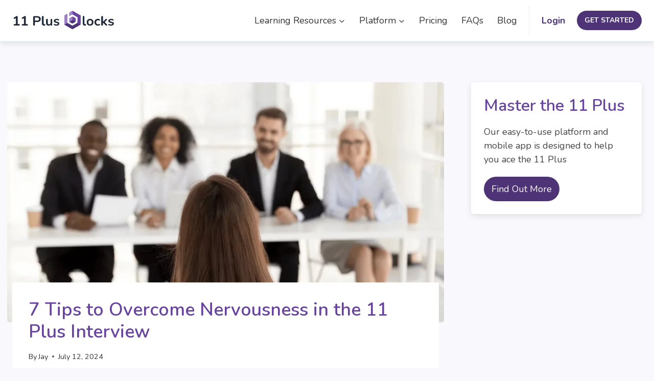

--- FILE ---
content_type: text/html; charset=UTF-8
request_url: https://11plusblocks.co.uk/7-tips-to-overcome-nervousness-in-the-11-plus-interview/
body_size: 29284
content:
<!doctype html>
<html lang="en" prefix="og: https://ogp.me/ns#" class="no-js" itemtype="https://schema.org/Blog" itemscope>
<head>
	<meta charset="UTF-8">
	<meta name="viewport" content="width=device-width, initial-scale=1, minimum-scale=1">
	
<!-- Search Engine Optimization by Rank Math PRO - https://rankmath.com/ -->
<title>7 Tips to Overcome Nervousness in the 11 Plus Interview - 11 Plus Blocks</title>
<meta name="description" content="Facing the 11 Plus interview can be daunting. This guide provides tips on preparation to help reduce anxiety and boost confidence."/>
<meta name="robots" content="index, follow, max-snippet:-1, max-video-preview:-1, max-image-preview:large"/>
<link rel="canonical" href="https://11plusblocks.co.uk/7-tips-to-overcome-nervousness-in-the-11-plus-interview/" />
<meta property="og:locale" content="en_US" />
<meta property="og:type" content="article" />
<meta property="og:title" content="7 Tips to Overcome Nervousness in the 11 Plus Interview - 11 Plus Blocks" />
<meta property="og:description" content="Facing the 11 Plus interview can be daunting. This guide provides tips on preparation to help reduce anxiety and boost confidence." />
<meta property="og:url" content="https://11plusblocks.co.uk/7-tips-to-overcome-nervousness-in-the-11-plus-interview/" />
<meta property="og:site_name" content="11 Plus Blocks" />
<meta property="article:tag" content="11 Plus" />
<meta property="article:tag" content="11 Plus Interview" />
<meta property="article:section" content="Uncategorized" />
<meta property="og:updated_time" content="2024-08-20T02:44:54+00:00" />
<meta property="og:image" content="https://11plusblocks.co.uk/wp-content/uploads/2024/07/12-Admission-Interview-1.jpeg" />
<meta property="og:image:secure_url" content="https://11plusblocks.co.uk/wp-content/uploads/2024/07/12-Admission-Interview-1.jpeg" />
<meta property="og:image:width" content="1200" />
<meta property="og:image:height" content="675" />
<meta property="og:image:alt" content="7 Tips to Overcome Nervousness in the 11 Plus Interview" />
<meta property="og:image:type" content="image/jpeg" />
<meta property="article:published_time" content="2024-07-12T05:41:14+00:00" />
<meta property="article:modified_time" content="2024-08-20T02:44:54+00:00" />
<meta name="twitter:card" content="summary_large_image" />
<meta name="twitter:title" content="7 Tips to Overcome Nervousness in the 11 Plus Interview - 11 Plus Blocks" />
<meta name="twitter:description" content="Facing the 11 Plus interview can be daunting. This guide provides tips on preparation to help reduce anxiety and boost confidence." />
<meta name="twitter:image" content="https://11plusblocks.co.uk/wp-content/uploads/2024/07/12-Admission-Interview-1.jpeg" />
<meta name="twitter:label1" content="Written by" />
<meta name="twitter:data1" content="Jay" />
<meta name="twitter:label2" content="Time to read" />
<meta name="twitter:data2" content="4 minutes" />
<script type="application/ld+json" class="rank-math-schema-pro">{"@context":"https://schema.org","@graph":[{"@type":"Organization","@id":"https://11plusblocks.co.uk/#organization","name":"11 Plus Blocks","url":"https://11plusblocks.co.uk","logo":{"@type":"ImageObject","@id":"https://11plusblocks.co.uk/#logo","url":"https://11plusblocks.co.uk/wp-content/uploads/2023/06/blocks-logo.png","contentUrl":"https://11plusblocks.co.uk/wp-content/uploads/2023/06/blocks-logo.png","caption":"11 Plus Blocks","inLanguage":"en","width":"1206","height":"234"}},{"@type":"WebSite","@id":"https://11plusblocks.co.uk/#website","url":"https://11plusblocks.co.uk","name":"11 Plus Blocks","publisher":{"@id":"https://11plusblocks.co.uk/#organization"},"inLanguage":"en"},{"@type":"ImageObject","@id":"https://11plusblocks.co.uk/wp-content/uploads/2024/07/12-Admission-Interview-1.jpeg","url":"https://11plusblocks.co.uk/wp-content/uploads/2024/07/12-Admission-Interview-1.jpeg","width":"1200","height":"675","caption":"7 Tips to Overcome Nervousness in the 11 Plus Interview","inLanguage":"en"},{"@type":"BreadcrumbList","@id":"https://11plusblocks.co.uk/7-tips-to-overcome-nervousness-in-the-11-plus-interview/#breadcrumb","itemListElement":[{"@type":"ListItem","position":"1","item":{"@id":"https://11plusblocks.co.uk","name":"Home"}},{"@type":"ListItem","position":"2","item":{"@id":"https://11plusblocks.co.uk/7-tips-to-overcome-nervousness-in-the-11-plus-interview/","name":"7 Tips to Overcome Nervousness in the 11 Plus Interview"}}]},{"@type":"WebPage","@id":"https://11plusblocks.co.uk/7-tips-to-overcome-nervousness-in-the-11-plus-interview/#webpage","url":"https://11plusblocks.co.uk/7-tips-to-overcome-nervousness-in-the-11-plus-interview/","name":"7 Tips to Overcome Nervousness in the 11 Plus Interview - 11 Plus Blocks","datePublished":"2024-07-12T05:41:14+00:00","dateModified":"2024-08-20T02:44:54+00:00","isPartOf":{"@id":"https://11plusblocks.co.uk/#website"},"primaryImageOfPage":{"@id":"https://11plusblocks.co.uk/wp-content/uploads/2024/07/12-Admission-Interview-1.jpeg"},"inLanguage":"en","breadcrumb":{"@id":"https://11plusblocks.co.uk/7-tips-to-overcome-nervousness-in-the-11-plus-interview/#breadcrumb"}},{"@type":"Person","@id":"https://11plusblocks.co.uk/author/jay/","name":"Jay","url":"https://11plusblocks.co.uk/author/jay/","image":{"@type":"ImageObject","@id":"https://secure.gravatar.com/avatar/cd40faf3fe5c1ecb02fa3f897631b109e0891bcfc794e08285c5c1d663537466?s=96&amp;d=mm&amp;r=g","url":"https://secure.gravatar.com/avatar/cd40faf3fe5c1ecb02fa3f897631b109e0891bcfc794e08285c5c1d663537466?s=96&amp;d=mm&amp;r=g","caption":"Jay","inLanguage":"en"},"worksFor":{"@id":"https://11plusblocks.co.uk/#organization"}},{"headline":"7 Tips to Overcome Nervousness in the 11 Plus Interview - 11 Plus Blocks","description":"Facing the 11 Plus interview can be daunting. This guide provides tips on preparation to help reduce anxiety and boost confidence.","keywords":"11 Plus Interview","@type":"BlogPosting","author":{"@id":"https://11plusblocks.co.uk/author/jay/","name":"Jay"},"datePublished":"2024-07-12T05:41:14+00:00","dateModified":"2024-08-20T02:44:54+00:00","image":{"@id":"https://11plusblocks.co.uk/wp-content/uploads/2024/07/12-Admission-Interview-1.jpeg"},"name":"7 Tips to Overcome Nervousness in the 11 Plus Interview - 11 Plus Blocks","@id":"https://11plusblocks.co.uk/7-tips-to-overcome-nervousness-in-the-11-plus-interview/#schema-24974","isPartOf":{"@id":"https://11plusblocks.co.uk/7-tips-to-overcome-nervousness-in-the-11-plus-interview/#webpage"},"publisher":{"@id":"https://11plusblocks.co.uk/#organization"},"inLanguage":"en","mainEntityOfPage":{"@id":"https://11plusblocks.co.uk/7-tips-to-overcome-nervousness-in-the-11-plus-interview/#webpage"}}]}</script>
<!-- /Rank Math WordPress SEO plugin -->

<link rel="alternate" type="application/rss+xml" title="11 Plus Blocks &raquo; Feed" href="https://11plusblocks.co.uk/feed/" />
<link rel="alternate" type="application/rss+xml" title="11 Plus Blocks &raquo; Comments Feed" href="https://11plusblocks.co.uk/comments/feed/" />
			<script>document.documentElement.classList.remove( 'no-js' );</script>
			<link rel="alternate" title="oEmbed (JSON)" type="application/json+oembed" href="https://11plusblocks.co.uk/wp-json/oembed/1.0/embed?url=https%3A%2F%2F11plusblocks.co.uk%2F7-tips-to-overcome-nervousness-in-the-11-plus-interview%2F" />
<link rel="alternate" title="oEmbed (XML)" type="text/xml+oembed" href="https://11plusblocks.co.uk/wp-json/oembed/1.0/embed?url=https%3A%2F%2F11plusblocks.co.uk%2F7-tips-to-overcome-nervousness-in-the-11-plus-interview%2F&#038;format=xml" />
		<!-- This site uses the Google Analytics by MonsterInsights plugin v9.11.1 - Using Analytics tracking - https://www.monsterinsights.com/ -->
							<script src="//www.googletagmanager.com/gtag/js?id=G-P2NWCL56GP"  data-cfasync="false" data-wpfc-render="false" async></script>
			<script data-cfasync="false" data-wpfc-render="false">
				var mi_version = '9.11.1';
				var mi_track_user = true;
				var mi_no_track_reason = '';
								var MonsterInsightsDefaultLocations = {"page_location":"https:\/\/11plusblocks.co.uk\/7-tips-to-overcome-nervousness-in-the-11-plus-interview\/"};
								if ( typeof MonsterInsightsPrivacyGuardFilter === 'function' ) {
					var MonsterInsightsLocations = (typeof MonsterInsightsExcludeQuery === 'object') ? MonsterInsightsPrivacyGuardFilter( MonsterInsightsExcludeQuery ) : MonsterInsightsPrivacyGuardFilter( MonsterInsightsDefaultLocations );
				} else {
					var MonsterInsightsLocations = (typeof MonsterInsightsExcludeQuery === 'object') ? MonsterInsightsExcludeQuery : MonsterInsightsDefaultLocations;
				}

								var disableStrs = [
										'ga-disable-G-P2NWCL56GP',
									];

				/* Function to detect opted out users */
				function __gtagTrackerIsOptedOut() {
					for (var index = 0; index < disableStrs.length; index++) {
						if (document.cookie.indexOf(disableStrs[index] + '=true') > -1) {
							return true;
						}
					}

					return false;
				}

				/* Disable tracking if the opt-out cookie exists. */
				if (__gtagTrackerIsOptedOut()) {
					for (var index = 0; index < disableStrs.length; index++) {
						window[disableStrs[index]] = true;
					}
				}

				/* Opt-out function */
				function __gtagTrackerOptout() {
					for (var index = 0; index < disableStrs.length; index++) {
						document.cookie = disableStrs[index] + '=true; expires=Thu, 31 Dec 2099 23:59:59 UTC; path=/';
						window[disableStrs[index]] = true;
					}
				}

				if ('undefined' === typeof gaOptout) {
					function gaOptout() {
						__gtagTrackerOptout();
					}
				}
								window.dataLayer = window.dataLayer || [];

				window.MonsterInsightsDualTracker = {
					helpers: {},
					trackers: {},
				};
				if (mi_track_user) {
					function __gtagDataLayer() {
						dataLayer.push(arguments);
					}

					function __gtagTracker(type, name, parameters) {
						if (!parameters) {
							parameters = {};
						}

						if (parameters.send_to) {
							__gtagDataLayer.apply(null, arguments);
							return;
						}

						if (type === 'event') {
														parameters.send_to = monsterinsights_frontend.v4_id;
							var hookName = name;
							if (typeof parameters['event_category'] !== 'undefined') {
								hookName = parameters['event_category'] + ':' + name;
							}

							if (typeof MonsterInsightsDualTracker.trackers[hookName] !== 'undefined') {
								MonsterInsightsDualTracker.trackers[hookName](parameters);
							} else {
								__gtagDataLayer('event', name, parameters);
							}
							
						} else {
							__gtagDataLayer.apply(null, arguments);
						}
					}

					__gtagTracker('js', new Date());
					__gtagTracker('set', {
						'developer_id.dZGIzZG': true,
											});
					if ( MonsterInsightsLocations.page_location ) {
						__gtagTracker('set', MonsterInsightsLocations);
					}
										__gtagTracker('config', 'G-P2NWCL56GP', {"forceSSL":"true","link_attribution":"true"} );
										window.gtag = __gtagTracker;										(function () {
						/* https://developers.google.com/analytics/devguides/collection/analyticsjs/ */
						/* ga and __gaTracker compatibility shim. */
						var noopfn = function () {
							return null;
						};
						var newtracker = function () {
							return new Tracker();
						};
						var Tracker = function () {
							return null;
						};
						var p = Tracker.prototype;
						p.get = noopfn;
						p.set = noopfn;
						p.send = function () {
							var args = Array.prototype.slice.call(arguments);
							args.unshift('send');
							__gaTracker.apply(null, args);
						};
						var __gaTracker = function () {
							var len = arguments.length;
							if (len === 0) {
								return;
							}
							var f = arguments[len - 1];
							if (typeof f !== 'object' || f === null || typeof f.hitCallback !== 'function') {
								if ('send' === arguments[0]) {
									var hitConverted, hitObject = false, action;
									if ('event' === arguments[1]) {
										if ('undefined' !== typeof arguments[3]) {
											hitObject = {
												'eventAction': arguments[3],
												'eventCategory': arguments[2],
												'eventLabel': arguments[4],
												'value': arguments[5] ? arguments[5] : 1,
											}
										}
									}
									if ('pageview' === arguments[1]) {
										if ('undefined' !== typeof arguments[2]) {
											hitObject = {
												'eventAction': 'page_view',
												'page_path': arguments[2],
											}
										}
									}
									if (typeof arguments[2] === 'object') {
										hitObject = arguments[2];
									}
									if (typeof arguments[5] === 'object') {
										Object.assign(hitObject, arguments[5]);
									}
									if ('undefined' !== typeof arguments[1].hitType) {
										hitObject = arguments[1];
										if ('pageview' === hitObject.hitType) {
											hitObject.eventAction = 'page_view';
										}
									}
									if (hitObject) {
										action = 'timing' === arguments[1].hitType ? 'timing_complete' : hitObject.eventAction;
										hitConverted = mapArgs(hitObject);
										__gtagTracker('event', action, hitConverted);
									}
								}
								return;
							}

							function mapArgs(args) {
								var arg, hit = {};
								var gaMap = {
									'eventCategory': 'event_category',
									'eventAction': 'event_action',
									'eventLabel': 'event_label',
									'eventValue': 'event_value',
									'nonInteraction': 'non_interaction',
									'timingCategory': 'event_category',
									'timingVar': 'name',
									'timingValue': 'value',
									'timingLabel': 'event_label',
									'page': 'page_path',
									'location': 'page_location',
									'title': 'page_title',
									'referrer' : 'page_referrer',
								};
								for (arg in args) {
																		if (!(!args.hasOwnProperty(arg) || !gaMap.hasOwnProperty(arg))) {
										hit[gaMap[arg]] = args[arg];
									} else {
										hit[arg] = args[arg];
									}
								}
								return hit;
							}

							try {
								f.hitCallback();
							} catch (ex) {
							}
						};
						__gaTracker.create = newtracker;
						__gaTracker.getByName = newtracker;
						__gaTracker.getAll = function () {
							return [];
						};
						__gaTracker.remove = noopfn;
						__gaTracker.loaded = true;
						window['__gaTracker'] = __gaTracker;
					})();
									} else {
										console.log("");
					(function () {
						function __gtagTracker() {
							return null;
						}

						window['__gtagTracker'] = __gtagTracker;
						window['gtag'] = __gtagTracker;
					})();
									}
			</script>
							<!-- / Google Analytics by MonsterInsights -->
		<style id='wp-img-auto-sizes-contain-inline-css'>
img:is([sizes=auto i],[sizes^="auto," i]){contain-intrinsic-size:3000px 1500px}
/*# sourceURL=wp-img-auto-sizes-contain-inline-css */
</style>
<link rel='stylesheet' id='kadence-blocks-rowlayout-css' href='https://11plusblocks.co.uk/wp-content/plugins/kadence-blocks/dist/style-blocks-rowlayout.css?ver=3.6.1' media='all' />
<link rel='stylesheet' id='kadence-blocks-column-css' href='https://11plusblocks.co.uk/wp-content/plugins/kadence-blocks/dist/style-blocks-column.css?ver=3.6.1' media='all' />
<link rel='stylesheet' id='kadence-blocks-image-css' href='https://11plusblocks.co.uk/wp-content/plugins/kadence-blocks/dist/style-blocks-image.css?ver=3.6.1' media='all' />
<style id='kadence-blocks-advancedheading-inline-css'>
	.wp-block-kadence-advancedheading mark{background:transparent;border-style:solid;border-width:0}
	.wp-block-kadence-advancedheading mark.kt-highlight{color:#f76a0c;}
	.kb-adv-heading-icon{display: inline-flex;justify-content: center;align-items: center;}
	.is-layout-constrained > .kb-advanced-heading-link {display: block;}.wp-block-kadence-advancedheading.has-background{padding: 0;}	.single-content .kadence-advanced-heading-wrapper h1,
	.single-content .kadence-advanced-heading-wrapper h2,
	.single-content .kadence-advanced-heading-wrapper h3,
	.single-content .kadence-advanced-heading-wrapper h4,
	.single-content .kadence-advanced-heading-wrapper h5,
	.single-content .kadence-advanced-heading-wrapper h6 {margin: 1.5em 0 .5em;}
	.single-content .kadence-advanced-heading-wrapper+* { margin-top:0;}.kb-screen-reader-text{position:absolute;width:1px;height:1px;padding:0;margin:-1px;overflow:hidden;clip:rect(0,0,0,0);}
/*# sourceURL=kadence-blocks-advancedheading-inline-css */
</style>
<style id='wp-emoji-styles-inline-css'>

	img.wp-smiley, img.emoji {
		display: inline !important;
		border: none !important;
		box-shadow: none !important;
		height: 1em !important;
		width: 1em !important;
		margin: 0 0.07em !important;
		vertical-align: -0.1em !important;
		background: none !important;
		padding: 0 !important;
	}
/*# sourceURL=wp-emoji-styles-inline-css */
</style>
<style id='wp-block-library-inline-css'>
:root{--wp-block-synced-color:#7a00df;--wp-block-synced-color--rgb:122,0,223;--wp-bound-block-color:var(--wp-block-synced-color);--wp-editor-canvas-background:#ddd;--wp-admin-theme-color:#007cba;--wp-admin-theme-color--rgb:0,124,186;--wp-admin-theme-color-darker-10:#006ba1;--wp-admin-theme-color-darker-10--rgb:0,107,160.5;--wp-admin-theme-color-darker-20:#005a87;--wp-admin-theme-color-darker-20--rgb:0,90,135;--wp-admin-border-width-focus:2px}@media (min-resolution:192dpi){:root{--wp-admin-border-width-focus:1.5px}}.wp-element-button{cursor:pointer}:root .has-very-light-gray-background-color{background-color:#eee}:root .has-very-dark-gray-background-color{background-color:#313131}:root .has-very-light-gray-color{color:#eee}:root .has-very-dark-gray-color{color:#313131}:root .has-vivid-green-cyan-to-vivid-cyan-blue-gradient-background{background:linear-gradient(135deg,#00d084,#0693e3)}:root .has-purple-crush-gradient-background{background:linear-gradient(135deg,#34e2e4,#4721fb 50%,#ab1dfe)}:root .has-hazy-dawn-gradient-background{background:linear-gradient(135deg,#faaca8,#dad0ec)}:root .has-subdued-olive-gradient-background{background:linear-gradient(135deg,#fafae1,#67a671)}:root .has-atomic-cream-gradient-background{background:linear-gradient(135deg,#fdd79a,#004a59)}:root .has-nightshade-gradient-background{background:linear-gradient(135deg,#330968,#31cdcf)}:root .has-midnight-gradient-background{background:linear-gradient(135deg,#020381,#2874fc)}:root{--wp--preset--font-size--normal:16px;--wp--preset--font-size--huge:42px}.has-regular-font-size{font-size:1em}.has-larger-font-size{font-size:2.625em}.has-normal-font-size{font-size:var(--wp--preset--font-size--normal)}.has-huge-font-size{font-size:var(--wp--preset--font-size--huge)}.has-text-align-center{text-align:center}.has-text-align-left{text-align:left}.has-text-align-right{text-align:right}.has-fit-text{white-space:nowrap!important}#end-resizable-editor-section{display:none}.aligncenter{clear:both}.items-justified-left{justify-content:flex-start}.items-justified-center{justify-content:center}.items-justified-right{justify-content:flex-end}.items-justified-space-between{justify-content:space-between}.screen-reader-text{border:0;clip-path:inset(50%);height:1px;margin:-1px;overflow:hidden;padding:0;position:absolute;width:1px;word-wrap:normal!important}.screen-reader-text:focus{background-color:#ddd;clip-path:none;color:#444;display:block;font-size:1em;height:auto;left:5px;line-height:normal;padding:15px 23px 14px;text-decoration:none;top:5px;width:auto;z-index:100000}html :where(.has-border-color){border-style:solid}html :where([style*=border-top-color]){border-top-style:solid}html :where([style*=border-right-color]){border-right-style:solid}html :where([style*=border-bottom-color]){border-bottom-style:solid}html :where([style*=border-left-color]){border-left-style:solid}html :where([style*=border-width]){border-style:solid}html :where([style*=border-top-width]){border-top-style:solid}html :where([style*=border-right-width]){border-right-style:solid}html :where([style*=border-bottom-width]){border-bottom-style:solid}html :where([style*=border-left-width]){border-left-style:solid}html :where(img[class*=wp-image-]){height:auto;max-width:100%}:where(figure){margin:0 0 1em}html :where(.is-position-sticky){--wp-admin--admin-bar--position-offset:var(--wp-admin--admin-bar--height,0px)}@media screen and (max-width:600px){html :where(.is-position-sticky){--wp-admin--admin-bar--position-offset:0px}}

/*# sourceURL=wp-block-library-inline-css */
</style><style id='wp-block-heading-inline-css'>
h1:where(.wp-block-heading).has-background,h2:where(.wp-block-heading).has-background,h3:where(.wp-block-heading).has-background,h4:where(.wp-block-heading).has-background,h5:where(.wp-block-heading).has-background,h6:where(.wp-block-heading).has-background{padding:1.25em 2.375em}h1.has-text-align-left[style*=writing-mode]:where([style*=vertical-lr]),h1.has-text-align-right[style*=writing-mode]:where([style*=vertical-rl]),h2.has-text-align-left[style*=writing-mode]:where([style*=vertical-lr]),h2.has-text-align-right[style*=writing-mode]:where([style*=vertical-rl]),h3.has-text-align-left[style*=writing-mode]:where([style*=vertical-lr]),h3.has-text-align-right[style*=writing-mode]:where([style*=vertical-rl]),h4.has-text-align-left[style*=writing-mode]:where([style*=vertical-lr]),h4.has-text-align-right[style*=writing-mode]:where([style*=vertical-rl]),h5.has-text-align-left[style*=writing-mode]:where([style*=vertical-lr]),h5.has-text-align-right[style*=writing-mode]:where([style*=vertical-rl]),h6.has-text-align-left[style*=writing-mode]:where([style*=vertical-lr]),h6.has-text-align-right[style*=writing-mode]:where([style*=vertical-rl]){rotate:180deg}
/*# sourceURL=https://11plusblocks.co.uk/wp-includes/blocks/heading/style.min.css */
</style>
<style id='wp-block-image-inline-css'>
.wp-block-image>a,.wp-block-image>figure>a{display:inline-block}.wp-block-image img{box-sizing:border-box;height:auto;max-width:100%;vertical-align:bottom}@media not (prefers-reduced-motion){.wp-block-image img.hide{visibility:hidden}.wp-block-image img.show{animation:show-content-image .4s}}.wp-block-image[style*=border-radius] img,.wp-block-image[style*=border-radius]>a{border-radius:inherit}.wp-block-image.has-custom-border img{box-sizing:border-box}.wp-block-image.aligncenter{text-align:center}.wp-block-image.alignfull>a,.wp-block-image.alignwide>a{width:100%}.wp-block-image.alignfull img,.wp-block-image.alignwide img{height:auto;width:100%}.wp-block-image .aligncenter,.wp-block-image .alignleft,.wp-block-image .alignright,.wp-block-image.aligncenter,.wp-block-image.alignleft,.wp-block-image.alignright{display:table}.wp-block-image .aligncenter>figcaption,.wp-block-image .alignleft>figcaption,.wp-block-image .alignright>figcaption,.wp-block-image.aligncenter>figcaption,.wp-block-image.alignleft>figcaption,.wp-block-image.alignright>figcaption{caption-side:bottom;display:table-caption}.wp-block-image .alignleft{float:left;margin:.5em 1em .5em 0}.wp-block-image .alignright{float:right;margin:.5em 0 .5em 1em}.wp-block-image .aligncenter{margin-left:auto;margin-right:auto}.wp-block-image :where(figcaption){margin-bottom:1em;margin-top:.5em}.wp-block-image.is-style-circle-mask img{border-radius:9999px}@supports ((-webkit-mask-image:none) or (mask-image:none)) or (-webkit-mask-image:none){.wp-block-image.is-style-circle-mask img{border-radius:0;-webkit-mask-image:url('data:image/svg+xml;utf8,<svg viewBox="0 0 100 100" xmlns="http://www.w3.org/2000/svg"><circle cx="50" cy="50" r="50"/></svg>');mask-image:url('data:image/svg+xml;utf8,<svg viewBox="0 0 100 100" xmlns="http://www.w3.org/2000/svg"><circle cx="50" cy="50" r="50"/></svg>');mask-mode:alpha;-webkit-mask-position:center;mask-position:center;-webkit-mask-repeat:no-repeat;mask-repeat:no-repeat;-webkit-mask-size:contain;mask-size:contain}}:root :where(.wp-block-image.is-style-rounded img,.wp-block-image .is-style-rounded img){border-radius:9999px}.wp-block-image figure{margin:0}.wp-lightbox-container{display:flex;flex-direction:column;position:relative}.wp-lightbox-container img{cursor:zoom-in}.wp-lightbox-container img:hover+button{opacity:1}.wp-lightbox-container button{align-items:center;backdrop-filter:blur(16px) saturate(180%);background-color:#5a5a5a40;border:none;border-radius:4px;cursor:zoom-in;display:flex;height:20px;justify-content:center;opacity:0;padding:0;position:absolute;right:16px;text-align:center;top:16px;width:20px;z-index:100}@media not (prefers-reduced-motion){.wp-lightbox-container button{transition:opacity .2s ease}}.wp-lightbox-container button:focus-visible{outline:3px auto #5a5a5a40;outline:3px auto -webkit-focus-ring-color;outline-offset:3px}.wp-lightbox-container button:hover{cursor:pointer;opacity:1}.wp-lightbox-container button:focus{opacity:1}.wp-lightbox-container button:focus,.wp-lightbox-container button:hover,.wp-lightbox-container button:not(:hover):not(:active):not(.has-background){background-color:#5a5a5a40;border:none}.wp-lightbox-overlay{box-sizing:border-box;cursor:zoom-out;height:100vh;left:0;overflow:hidden;position:fixed;top:0;visibility:hidden;width:100%;z-index:100000}.wp-lightbox-overlay .close-button{align-items:center;cursor:pointer;display:flex;justify-content:center;min-height:40px;min-width:40px;padding:0;position:absolute;right:calc(env(safe-area-inset-right) + 16px);top:calc(env(safe-area-inset-top) + 16px);z-index:5000000}.wp-lightbox-overlay .close-button:focus,.wp-lightbox-overlay .close-button:hover,.wp-lightbox-overlay .close-button:not(:hover):not(:active):not(.has-background){background:none;border:none}.wp-lightbox-overlay .lightbox-image-container{height:var(--wp--lightbox-container-height);left:50%;overflow:hidden;position:absolute;top:50%;transform:translate(-50%,-50%);transform-origin:top left;width:var(--wp--lightbox-container-width);z-index:9999999999}.wp-lightbox-overlay .wp-block-image{align-items:center;box-sizing:border-box;display:flex;height:100%;justify-content:center;margin:0;position:relative;transform-origin:0 0;width:100%;z-index:3000000}.wp-lightbox-overlay .wp-block-image img{height:var(--wp--lightbox-image-height);min-height:var(--wp--lightbox-image-height);min-width:var(--wp--lightbox-image-width);width:var(--wp--lightbox-image-width)}.wp-lightbox-overlay .wp-block-image figcaption{display:none}.wp-lightbox-overlay button{background:none;border:none}.wp-lightbox-overlay .scrim{background-color:#fff;height:100%;opacity:.9;position:absolute;width:100%;z-index:2000000}.wp-lightbox-overlay.active{visibility:visible}@media not (prefers-reduced-motion){.wp-lightbox-overlay.active{animation:turn-on-visibility .25s both}.wp-lightbox-overlay.active img{animation:turn-on-visibility .35s both}.wp-lightbox-overlay.show-closing-animation:not(.active){animation:turn-off-visibility .35s both}.wp-lightbox-overlay.show-closing-animation:not(.active) img{animation:turn-off-visibility .25s both}.wp-lightbox-overlay.zoom.active{animation:none;opacity:1;visibility:visible}.wp-lightbox-overlay.zoom.active .lightbox-image-container{animation:lightbox-zoom-in .4s}.wp-lightbox-overlay.zoom.active .lightbox-image-container img{animation:none}.wp-lightbox-overlay.zoom.active .scrim{animation:turn-on-visibility .4s forwards}.wp-lightbox-overlay.zoom.show-closing-animation:not(.active){animation:none}.wp-lightbox-overlay.zoom.show-closing-animation:not(.active) .lightbox-image-container{animation:lightbox-zoom-out .4s}.wp-lightbox-overlay.zoom.show-closing-animation:not(.active) .lightbox-image-container img{animation:none}.wp-lightbox-overlay.zoom.show-closing-animation:not(.active) .scrim{animation:turn-off-visibility .4s forwards}}@keyframes show-content-image{0%{visibility:hidden}99%{visibility:hidden}to{visibility:visible}}@keyframes turn-on-visibility{0%{opacity:0}to{opacity:1}}@keyframes turn-off-visibility{0%{opacity:1;visibility:visible}99%{opacity:0;visibility:visible}to{opacity:0;visibility:hidden}}@keyframes lightbox-zoom-in{0%{transform:translate(calc((-100vw + var(--wp--lightbox-scrollbar-width))/2 + var(--wp--lightbox-initial-left-position)),calc(-50vh + var(--wp--lightbox-initial-top-position))) scale(var(--wp--lightbox-scale))}to{transform:translate(-50%,-50%) scale(1)}}@keyframes lightbox-zoom-out{0%{transform:translate(-50%,-50%) scale(1);visibility:visible}99%{visibility:visible}to{transform:translate(calc((-100vw + var(--wp--lightbox-scrollbar-width))/2 + var(--wp--lightbox-initial-left-position)),calc(-50vh + var(--wp--lightbox-initial-top-position))) scale(var(--wp--lightbox-scale));visibility:hidden}}
/*# sourceURL=https://11plusblocks.co.uk/wp-includes/blocks/image/style.min.css */
</style>
<style id='wp-block-paragraph-inline-css'>
.is-small-text{font-size:.875em}.is-regular-text{font-size:1em}.is-large-text{font-size:2.25em}.is-larger-text{font-size:3em}.has-drop-cap:not(:focus):first-letter{float:left;font-size:8.4em;font-style:normal;font-weight:100;line-height:.68;margin:.05em .1em 0 0;text-transform:uppercase}body.rtl .has-drop-cap:not(:focus):first-letter{float:none;margin-left:.1em}p.has-drop-cap.has-background{overflow:hidden}:root :where(p.has-background){padding:1.25em 2.375em}:where(p.has-text-color:not(.has-link-color)) a{color:inherit}p.has-text-align-left[style*="writing-mode:vertical-lr"],p.has-text-align-right[style*="writing-mode:vertical-rl"]{rotate:180deg}
/*# sourceURL=https://11plusblocks.co.uk/wp-includes/blocks/paragraph/style.min.css */
</style>
<style id='wp-block-spacer-inline-css'>
.wp-block-spacer{clear:both}
/*# sourceURL=https://11plusblocks.co.uk/wp-includes/blocks/spacer/style.min.css */
</style>
<style id='global-styles-inline-css'>
:root{--wp--preset--aspect-ratio--square: 1;--wp--preset--aspect-ratio--4-3: 4/3;--wp--preset--aspect-ratio--3-4: 3/4;--wp--preset--aspect-ratio--3-2: 3/2;--wp--preset--aspect-ratio--2-3: 2/3;--wp--preset--aspect-ratio--16-9: 16/9;--wp--preset--aspect-ratio--9-16: 9/16;--wp--preset--color--black: #000000;--wp--preset--color--cyan-bluish-gray: #abb8c3;--wp--preset--color--white: #ffffff;--wp--preset--color--pale-pink: #f78da7;--wp--preset--color--vivid-red: #cf2e2e;--wp--preset--color--luminous-vivid-orange: #ff6900;--wp--preset--color--luminous-vivid-amber: #fcb900;--wp--preset--color--light-green-cyan: #7bdcb5;--wp--preset--color--vivid-green-cyan: #00d084;--wp--preset--color--pale-cyan-blue: #8ed1fc;--wp--preset--color--vivid-cyan-blue: #0693e3;--wp--preset--color--vivid-purple: #9b51e0;--wp--preset--color--theme-palette-1: var(--global-palette1);--wp--preset--color--theme-palette-2: var(--global-palette2);--wp--preset--color--theme-palette-3: var(--global-palette3);--wp--preset--color--theme-palette-4: var(--global-palette4);--wp--preset--color--theme-palette-5: var(--global-palette5);--wp--preset--color--theme-palette-6: var(--global-palette6);--wp--preset--color--theme-palette-7: var(--global-palette7);--wp--preset--color--theme-palette-8: var(--global-palette8);--wp--preset--color--theme-palette-9: var(--global-palette9);--wp--preset--color--theme-palette-10: var(--global-palette10);--wp--preset--color--theme-palette-11: var(--global-palette11);--wp--preset--color--theme-palette-12: var(--global-palette12);--wp--preset--color--theme-palette-13: var(--global-palette13);--wp--preset--color--theme-palette-14: var(--global-palette14);--wp--preset--color--theme-palette-15: var(--global-palette15);--wp--preset--gradient--vivid-cyan-blue-to-vivid-purple: linear-gradient(135deg,rgb(6,147,227) 0%,rgb(155,81,224) 100%);--wp--preset--gradient--light-green-cyan-to-vivid-green-cyan: linear-gradient(135deg,rgb(122,220,180) 0%,rgb(0,208,130) 100%);--wp--preset--gradient--luminous-vivid-amber-to-luminous-vivid-orange: linear-gradient(135deg,rgb(252,185,0) 0%,rgb(255,105,0) 100%);--wp--preset--gradient--luminous-vivid-orange-to-vivid-red: linear-gradient(135deg,rgb(255,105,0) 0%,rgb(207,46,46) 100%);--wp--preset--gradient--very-light-gray-to-cyan-bluish-gray: linear-gradient(135deg,rgb(238,238,238) 0%,rgb(169,184,195) 100%);--wp--preset--gradient--cool-to-warm-spectrum: linear-gradient(135deg,rgb(74,234,220) 0%,rgb(151,120,209) 20%,rgb(207,42,186) 40%,rgb(238,44,130) 60%,rgb(251,105,98) 80%,rgb(254,248,76) 100%);--wp--preset--gradient--blush-light-purple: linear-gradient(135deg,rgb(255,206,236) 0%,rgb(152,150,240) 100%);--wp--preset--gradient--blush-bordeaux: linear-gradient(135deg,rgb(254,205,165) 0%,rgb(254,45,45) 50%,rgb(107,0,62) 100%);--wp--preset--gradient--luminous-dusk: linear-gradient(135deg,rgb(255,203,112) 0%,rgb(199,81,192) 50%,rgb(65,88,208) 100%);--wp--preset--gradient--pale-ocean: linear-gradient(135deg,rgb(255,245,203) 0%,rgb(182,227,212) 50%,rgb(51,167,181) 100%);--wp--preset--gradient--electric-grass: linear-gradient(135deg,rgb(202,248,128) 0%,rgb(113,206,126) 100%);--wp--preset--gradient--midnight: linear-gradient(135deg,rgb(2,3,129) 0%,rgb(40,116,252) 100%);--wp--preset--font-size--small: var(--global-font-size-small);--wp--preset--font-size--medium: var(--global-font-size-medium);--wp--preset--font-size--large: var(--global-font-size-large);--wp--preset--font-size--x-large: 42px;--wp--preset--font-size--larger: var(--global-font-size-larger);--wp--preset--font-size--xxlarge: var(--global-font-size-xxlarge);--wp--preset--spacing--20: 0.44rem;--wp--preset--spacing--30: 0.67rem;--wp--preset--spacing--40: 1rem;--wp--preset--spacing--50: 1.5rem;--wp--preset--spacing--60: 2.25rem;--wp--preset--spacing--70: 3.38rem;--wp--preset--spacing--80: 5.06rem;--wp--preset--shadow--natural: 6px 6px 9px rgba(0, 0, 0, 0.2);--wp--preset--shadow--deep: 12px 12px 50px rgba(0, 0, 0, 0.4);--wp--preset--shadow--sharp: 6px 6px 0px rgba(0, 0, 0, 0.2);--wp--preset--shadow--outlined: 6px 6px 0px -3px rgb(255, 255, 255), 6px 6px rgb(0, 0, 0);--wp--preset--shadow--crisp: 6px 6px 0px rgb(0, 0, 0);}:where(.is-layout-flex){gap: 0.5em;}:where(.is-layout-grid){gap: 0.5em;}body .is-layout-flex{display: flex;}.is-layout-flex{flex-wrap: wrap;align-items: center;}.is-layout-flex > :is(*, div){margin: 0;}body .is-layout-grid{display: grid;}.is-layout-grid > :is(*, div){margin: 0;}:where(.wp-block-columns.is-layout-flex){gap: 2em;}:where(.wp-block-columns.is-layout-grid){gap: 2em;}:where(.wp-block-post-template.is-layout-flex){gap: 1.25em;}:where(.wp-block-post-template.is-layout-grid){gap: 1.25em;}.has-black-color{color: var(--wp--preset--color--black) !important;}.has-cyan-bluish-gray-color{color: var(--wp--preset--color--cyan-bluish-gray) !important;}.has-white-color{color: var(--wp--preset--color--white) !important;}.has-pale-pink-color{color: var(--wp--preset--color--pale-pink) !important;}.has-vivid-red-color{color: var(--wp--preset--color--vivid-red) !important;}.has-luminous-vivid-orange-color{color: var(--wp--preset--color--luminous-vivid-orange) !important;}.has-luminous-vivid-amber-color{color: var(--wp--preset--color--luminous-vivid-amber) !important;}.has-light-green-cyan-color{color: var(--wp--preset--color--light-green-cyan) !important;}.has-vivid-green-cyan-color{color: var(--wp--preset--color--vivid-green-cyan) !important;}.has-pale-cyan-blue-color{color: var(--wp--preset--color--pale-cyan-blue) !important;}.has-vivid-cyan-blue-color{color: var(--wp--preset--color--vivid-cyan-blue) !important;}.has-vivid-purple-color{color: var(--wp--preset--color--vivid-purple) !important;}.has-black-background-color{background-color: var(--wp--preset--color--black) !important;}.has-cyan-bluish-gray-background-color{background-color: var(--wp--preset--color--cyan-bluish-gray) !important;}.has-white-background-color{background-color: var(--wp--preset--color--white) !important;}.has-pale-pink-background-color{background-color: var(--wp--preset--color--pale-pink) !important;}.has-vivid-red-background-color{background-color: var(--wp--preset--color--vivid-red) !important;}.has-luminous-vivid-orange-background-color{background-color: var(--wp--preset--color--luminous-vivid-orange) !important;}.has-luminous-vivid-amber-background-color{background-color: var(--wp--preset--color--luminous-vivid-amber) !important;}.has-light-green-cyan-background-color{background-color: var(--wp--preset--color--light-green-cyan) !important;}.has-vivid-green-cyan-background-color{background-color: var(--wp--preset--color--vivid-green-cyan) !important;}.has-pale-cyan-blue-background-color{background-color: var(--wp--preset--color--pale-cyan-blue) !important;}.has-vivid-cyan-blue-background-color{background-color: var(--wp--preset--color--vivid-cyan-blue) !important;}.has-vivid-purple-background-color{background-color: var(--wp--preset--color--vivid-purple) !important;}.has-black-border-color{border-color: var(--wp--preset--color--black) !important;}.has-cyan-bluish-gray-border-color{border-color: var(--wp--preset--color--cyan-bluish-gray) !important;}.has-white-border-color{border-color: var(--wp--preset--color--white) !important;}.has-pale-pink-border-color{border-color: var(--wp--preset--color--pale-pink) !important;}.has-vivid-red-border-color{border-color: var(--wp--preset--color--vivid-red) !important;}.has-luminous-vivid-orange-border-color{border-color: var(--wp--preset--color--luminous-vivid-orange) !important;}.has-luminous-vivid-amber-border-color{border-color: var(--wp--preset--color--luminous-vivid-amber) !important;}.has-light-green-cyan-border-color{border-color: var(--wp--preset--color--light-green-cyan) !important;}.has-vivid-green-cyan-border-color{border-color: var(--wp--preset--color--vivid-green-cyan) !important;}.has-pale-cyan-blue-border-color{border-color: var(--wp--preset--color--pale-cyan-blue) !important;}.has-vivid-cyan-blue-border-color{border-color: var(--wp--preset--color--vivid-cyan-blue) !important;}.has-vivid-purple-border-color{border-color: var(--wp--preset--color--vivid-purple) !important;}.has-vivid-cyan-blue-to-vivid-purple-gradient-background{background: var(--wp--preset--gradient--vivid-cyan-blue-to-vivid-purple) !important;}.has-light-green-cyan-to-vivid-green-cyan-gradient-background{background: var(--wp--preset--gradient--light-green-cyan-to-vivid-green-cyan) !important;}.has-luminous-vivid-amber-to-luminous-vivid-orange-gradient-background{background: var(--wp--preset--gradient--luminous-vivid-amber-to-luminous-vivid-orange) !important;}.has-luminous-vivid-orange-to-vivid-red-gradient-background{background: var(--wp--preset--gradient--luminous-vivid-orange-to-vivid-red) !important;}.has-very-light-gray-to-cyan-bluish-gray-gradient-background{background: var(--wp--preset--gradient--very-light-gray-to-cyan-bluish-gray) !important;}.has-cool-to-warm-spectrum-gradient-background{background: var(--wp--preset--gradient--cool-to-warm-spectrum) !important;}.has-blush-light-purple-gradient-background{background: var(--wp--preset--gradient--blush-light-purple) !important;}.has-blush-bordeaux-gradient-background{background: var(--wp--preset--gradient--blush-bordeaux) !important;}.has-luminous-dusk-gradient-background{background: var(--wp--preset--gradient--luminous-dusk) !important;}.has-pale-ocean-gradient-background{background: var(--wp--preset--gradient--pale-ocean) !important;}.has-electric-grass-gradient-background{background: var(--wp--preset--gradient--electric-grass) !important;}.has-midnight-gradient-background{background: var(--wp--preset--gradient--midnight) !important;}.has-small-font-size{font-size: var(--wp--preset--font-size--small) !important;}.has-medium-font-size{font-size: var(--wp--preset--font-size--medium) !important;}.has-large-font-size{font-size: var(--wp--preset--font-size--large) !important;}.has-x-large-font-size{font-size: var(--wp--preset--font-size--x-large) !important;}
/*# sourceURL=global-styles-inline-css */
</style>

<style id='classic-theme-styles-inline-css'>
/*! This file is auto-generated */
.wp-block-button__link{color:#fff;background-color:#32373c;border-radius:9999px;box-shadow:none;text-decoration:none;padding:calc(.667em + 2px) calc(1.333em + 2px);font-size:1.125em}.wp-block-file__button{background:#32373c;color:#fff;text-decoration:none}
/*# sourceURL=/wp-includes/css/classic-themes.min.css */
</style>
<link rel='stylesheet' id='contact-form-7-css' href='https://11plusblocks.co.uk/wp-content/plugins/contact-form-7/includes/css/styles.css?ver=6.1.4' media='all' />
<link rel='stylesheet' id='kadence-global-css' href='https://11plusblocks.co.uk/wp-content/themes/kadence/assets/css/global.min.css?ver=1.4.3' media='all' />
<style id='kadence-global-inline-css'>
/* Kadence Base CSS */
:root{--global-palette1:#4e3377;--global-palette2:#9c81c5;--global-palette3:#333333;--global-palette4:#444444;--global-palette5:#868686;--global-palette6:#B0B0B0;--global-palette7:#EDF2F7;--global-palette8:#f9f8fd;--global-palette9:#ffffff;--global-palette10:oklch(from var(--global-palette1) calc(l + 0.10 * (1 - l)) calc(c * 1.00) calc(h + 180) / 100%);--global-palette11:#13612e;--global-palette12:#1159af;--global-palette13:#b82105;--global-palette14:#f7630c;--global-palette15:#f5a524;--global-palette9rgb:255, 255, 255;--global-palette-highlight:var(--global-palette1);--global-palette-highlight-alt:var(--global-palette2);--global-palette-highlight-alt2:var(--global-palette9);--global-palette-btn-bg:#4e3377;--global-palette-btn-bg-hover:#6f47ae;--global-palette-btn:#ffffff;--global-palette-btn-hover:#ffffff;--global-palette-btn-sec-bg:var(--global-palette7);--global-palette-btn-sec-bg-hover:var(--global-palette2);--global-palette-btn-sec:var(--global-palette3);--global-palette-btn-sec-hover:var(--global-palette9);--global-body-font-family:Nunito, sans-serif;--global-heading-font-family:Nunito, sans-serif;--global-primary-nav-font-family:inherit;--global-fallback-font:sans-serif;--global-display-fallback-font:sans-serif;--global-content-width:1400px;--global-content-wide-width:calc(1400px + 230px);--global-content-narrow-width:842px;--global-content-edge-padding:1.5rem;--global-content-boxed-padding:2rem;--global-calc-content-width:calc(1400px - var(--global-content-edge-padding) - var(--global-content-edge-padding) );--wp--style--global--content-size:var(--global-calc-content-width);}.wp-site-blocks{--global-vw:calc( 100vw - ( 0.5 * var(--scrollbar-offset)));}body{background:var(--global-palette8);}body, input, select, optgroup, textarea{font-style:normal;font-weight:normal;font-size:18px;line-height:1.8;font-family:var(--global-body-font-family);color:var(--global-palette3);}.content-bg, body.content-style-unboxed .site{background:var(--global-palette9);}h1,h2,h3,h4,h5,h6{font-family:var(--global-heading-font-family);}h1{font-style:normal;font-weight:700;font-size:32px;line-height:1.5;color:var(--global-palette1);}h2{font-style:normal;font-weight:600;font-size:32px;line-height:1.3;color:#68449e;}h3{font-style:normal;font-weight:600;font-size:24px;line-height:1.5;color:#68449e;}h4{font-style:normal;font-weight:600;font-size:18px;line-height:1.3;color:#68449e;}h5{font-style:normal;font-weight:700;font-size:14px;line-height:1.3;color:var(--global-palette4);}h6{font-style:normal;font-weight:700;font-size:12px;line-height:1.2;color:var(--global-palette5);}.entry-hero h1{font-style:normal;font-size:50px;}.entry-hero .kadence-breadcrumbs{max-width:1400px;}.site-container, .site-header-row-layout-contained, .site-footer-row-layout-contained, .entry-hero-layout-contained, .comments-area, .alignfull > .wp-block-cover__inner-container, .alignwide > .wp-block-cover__inner-container{max-width:var(--global-content-width);}.content-width-narrow .content-container.site-container, .content-width-narrow .hero-container.site-container{max-width:var(--global-content-narrow-width);}@media all and (min-width: 1630px){.wp-site-blocks .content-container  .alignwide{margin-left:-115px;margin-right:-115px;width:unset;max-width:unset;}}@media all and (min-width: 1102px){.content-width-narrow .wp-site-blocks .content-container .alignwide{margin-left:-130px;margin-right:-130px;width:unset;max-width:unset;}}.content-style-boxed .wp-site-blocks .entry-content .alignwide{margin-left:calc( -1 * var( --global-content-boxed-padding ) );margin-right:calc( -1 * var( --global-content-boxed-padding ) );}.content-area{margin-top:5rem;margin-bottom:5rem;}@media all and (max-width: 1024px){.content-area{margin-top:3rem;margin-bottom:3rem;}}@media all and (max-width: 767px){.content-area{margin-top:2rem;margin-bottom:2rem;}}@media all and (max-width: 1024px){:root{--global-content-boxed-padding:2rem;}}@media all and (max-width: 767px){:root{--global-content-boxed-padding:1.5rem;}}.entry-content-wrap{padding:2rem;}@media all and (max-width: 1024px){.entry-content-wrap{padding:2rem;}}@media all and (max-width: 767px){.entry-content-wrap{padding:1.5rem;}}.entry.single-entry{box-shadow:0px 15px 15px -10px rgba(0,0,0,0.05);}.entry.loop-entry{box-shadow:0px 15px 15px -10px rgba(0,0,0,0.05);}.loop-entry .entry-content-wrap{padding:2rem;}@media all and (max-width: 1024px){.loop-entry .entry-content-wrap{padding:2rem;}}@media all and (max-width: 767px){.loop-entry .entry-content-wrap{padding:1.5rem;}}.primary-sidebar.widget-area .widget{margin-bottom:1.5em;color:var(--global-palette4);}.primary-sidebar.widget-area .widget-title{font-weight:700;font-size:20px;line-height:1.5;color:var(--global-palette3);}button, .button, .wp-block-button__link, input[type="button"], input[type="reset"], input[type="submit"], .fl-button, .elementor-button-wrapper .elementor-button, .wc-block-components-checkout-place-order-button, .wc-block-cart__submit{border-radius:100px;padding:10px 15px 10px 15px;box-shadow:0px 0px 0px -7px rgba(0,0,0,0);}.wp-block-button.is-style-outline .wp-block-button__link{padding:10px 15px 10px 15px;}button:hover, button:focus, button:active, .button:hover, .button:focus, .button:active, .wp-block-button__link:hover, .wp-block-button__link:focus, .wp-block-button__link:active, input[type="button"]:hover, input[type="button"]:focus, input[type="button"]:active, input[type="reset"]:hover, input[type="reset"]:focus, input[type="reset"]:active, input[type="submit"]:hover, input[type="submit"]:focus, input[type="submit"]:active, .elementor-button-wrapper .elementor-button:hover, .elementor-button-wrapper .elementor-button:focus, .elementor-button-wrapper .elementor-button:active, .wc-block-cart__submit:hover{box-shadow:0px 15px 25px -7px rgba(0,0,0,0.1);}.kb-button.kb-btn-global-outline.kb-btn-global-inherit{padding-top:calc(10px - 2px);padding-right:calc(15px - 2px);padding-bottom:calc(10px - 2px);padding-left:calc(15px - 2px);}@media all and (min-width: 1025px){.transparent-header .entry-hero .entry-hero-container-inner{padding-top:80px;}}@media all and (max-width: 1024px){.mobile-transparent-header .entry-hero .entry-hero-container-inner{padding-top:80px;}}@media all and (max-width: 767px){.mobile-transparent-header .entry-hero .entry-hero-container-inner{padding-top:80px;}}#kt-scroll-up-reader, #kt-scroll-up{border:0px none currentColor;border-radius:6px 6px 6px 6px;color:var(--global-palette9);background:var(--global-palette6);bottom:30px;font-size:1.2em;padding:0.4em 0.4em 0.4em 0.4em;}#kt-scroll-up-reader.scroll-up-side-right, #kt-scroll-up.scroll-up-side-right{right:30px;}#kt-scroll-up-reader.scroll-up-side-left, #kt-scroll-up.scroll-up-side-left{left:30px;}@media all and (hover: hover){#kt-scroll-up-reader:hover, #kt-scroll-up:hover{color:var(--global-palette2);background:rgba(176,176,176,0.3);}}.wp-site-blocks .post-title h1{font-style:normal;font-weight:600;font-size:60px;line-height:1.35;}.entry-hero.post-hero-section .entry-header{min-height:200px;}.loop-entry.type-post h2.entry-title{font-style:normal;font-weight:400;font-size:26px;color:var(--global-palette3);}.loop-entry.type-post .entry-taxonomies{font-style:normal;font-weight:normal;}
/* Kadence Header CSS */
@media all and (max-width: 1024px){.mobile-transparent-header #masthead{position:absolute;left:0px;right:0px;z-index:100;}.kadence-scrollbar-fixer.mobile-transparent-header #masthead{right:var(--scrollbar-offset,0);}.mobile-transparent-header #masthead, .mobile-transparent-header .site-top-header-wrap .site-header-row-container-inner, .mobile-transparent-header .site-main-header-wrap .site-header-row-container-inner, .mobile-transparent-header .site-bottom-header-wrap .site-header-row-container-inner{background:transparent;}.site-header-row-tablet-layout-fullwidth, .site-header-row-tablet-layout-standard{padding:0px;}}@media all and (min-width: 1025px){.transparent-header #masthead{position:absolute;left:0px;right:0px;z-index:100;}.transparent-header.kadence-scrollbar-fixer #masthead{right:var(--scrollbar-offset,0);}.transparent-header #masthead, .transparent-header .site-top-header-wrap .site-header-row-container-inner, .transparent-header .site-main-header-wrap .site-header-row-container-inner, .transparent-header .site-bottom-header-wrap .site-header-row-container-inner{background:transparent;}}.site-branding a.brand img{max-width:200px;}.site-branding a.brand img.svg-logo-image{width:200px;}.site-branding{padding:0px 0px 0px 0px;}#masthead, #masthead .kadence-sticky-header.item-is-fixed:not(.item-at-start):not(.site-header-row-container):not(.site-main-header-wrap), #masthead .kadence-sticky-header.item-is-fixed:not(.item-at-start) > .site-header-row-container-inner{background:var(--global-palette9);}.site-main-header-wrap .site-header-row-container-inner{border-bottom:1px solid var(--global-palette7);}.site-main-header-inner-wrap{min-height:80px;}.site-main-header-wrap.site-header-row-container.site-header-focus-item.site-header-row-layout-standard.kadence-sticky-header.item-is-fixed.item-is-stuck, .site-header-upper-inner-wrap.kadence-sticky-header.item-is-fixed.item-is-stuck, .site-header-inner-wrap.kadence-sticky-header.item-is-fixed.item-is-stuck, .site-top-header-wrap.site-header-row-container.site-header-focus-item.site-header-row-layout-standard.kadence-sticky-header.item-is-fixed.item-is-stuck, .site-bottom-header-wrap.site-header-row-container.site-header-focus-item.site-header-row-layout-standard.kadence-sticky-header.item-is-fixed.item-is-stuck{box-shadow:0px 0px 0px 0px rgba(0,0,0,0);}.header-navigation[class*="header-navigation-style-underline"] .header-menu-container.primary-menu-container>ul>li>a:after{width:calc( 100% - 1.5em);}.main-navigation .primary-menu-container > ul > li.menu-item > a{padding-left:calc(1.5em / 2);padding-right:calc(1.5em / 2);padding-top:0.6em;padding-bottom:0.6em;color:var(--global-palette3);background:var(--global-palette9);}.main-navigation .primary-menu-container > ul > li.menu-item .dropdown-nav-special-toggle{right:calc(1.5em / 2);}.main-navigation .primary-menu-container > ul > li.menu-item > a:hover{color:#4e3377;}.main-navigation .primary-menu-container > ul > li.menu-item.current-menu-item > a{color:var(--global-palette3);}.header-navigation .header-menu-container ul ul.sub-menu, .header-navigation .header-menu-container ul ul.submenu{background:var(--global-palette3);box-shadow:0px 2px 13px 0px rgba(0,0,0,0.1);}.header-navigation .header-menu-container ul ul li.menu-item, .header-menu-container ul.menu > li.kadence-menu-mega-enabled > ul > li.menu-item > a{border-bottom:1px solid rgba(255,255,255,0.1);border-radius:0px 0px 0px 0px;}.header-navigation .header-menu-container ul ul li.menu-item > a{width:200px;padding-top:1em;padding-bottom:1em;color:var(--global-palette8);font-size:12px;}.header-navigation .header-menu-container ul ul li.menu-item > a:hover{color:var(--global-palette9);background:var(--global-palette4);border-radius:0px 0px 0px 0px;}.header-navigation .header-menu-container ul ul li.menu-item.current-menu-item > a{color:var(--global-palette9);background:var(--global-palette4);border-radius:0px 0px 0px 0px;}.mobile-toggle-open-container .menu-toggle-open, .mobile-toggle-open-container .menu-toggle-open:focus{color:var(--global-palette4);padding:0.4em 0.6em 0.4em 0.6em;font-size:14px;}.mobile-toggle-open-container .menu-toggle-open.menu-toggle-style-bordered{border:1px solid currentColor;}.mobile-toggle-open-container .menu-toggle-open .menu-toggle-icon{font-size:30px;}.mobile-toggle-open-container .menu-toggle-open:hover, .mobile-toggle-open-container .menu-toggle-open:focus-visible{color:var(--global-palette-highlight);}.mobile-navigation ul li{font-style:normal;font-size:20px;}.mobile-navigation ul li a{padding-top:0.5em;padding-bottom:0.5em;}.mobile-navigation ul li > a, .mobile-navigation ul li.menu-item-has-children > .drawer-nav-drop-wrap{color:var(--global-palette5);}.mobile-navigation ul li.current-menu-item > a, .mobile-navigation ul li.current-menu-item.menu-item-has-children > .drawer-nav-drop-wrap{color:var(--global-palette-highlight);}.mobile-navigation ul li.menu-item-has-children .drawer-nav-drop-wrap, .mobile-navigation ul li:not(.menu-item-has-children) a{border-bottom:1px solid rgba(255,255,255,0.1);}.mobile-navigation:not(.drawer-navigation-parent-toggle-true) ul li.menu-item-has-children .drawer-nav-drop-wrap button{border-left:1px solid rgba(255,255,255,0.1);}#mobile-drawer .drawer-inner, #mobile-drawer.popup-drawer-layout-fullwidth.popup-drawer-animation-slice .pop-portion-bg, #mobile-drawer.popup-drawer-layout-fullwidth.popup-drawer-animation-slice.pop-animated.show-drawer .drawer-inner{background:var(--global-palette7);}#mobile-drawer .drawer-header .drawer-toggle{padding:0.6em 0.15em 0.6em 0.15em;font-size:24px;}#mobile-drawer .drawer-header .drawer-toggle, #mobile-drawer .drawer-header .drawer-toggle:focus{color:var(--global-palette5);}#mobile-drawer .drawer-header .drawer-toggle:hover, #mobile-drawer .drawer-header .drawer-toggle:focus:hover{color:var(--global-palette1);}#main-header .header-button{font-style:normal;font-weight:700;font-size:14px;border-radius:120px 120px 120px 120px;box-shadow:0px 0px 0px -7px rgba(0,0,0,0);}#main-header .header-button.button-size-custom{padding:8px 15px 8px 15px;}#main-header .header-button:hover{box-shadow:0px 15px 25px -7px rgba(0,0,0,0.1);}
/* Kadence Footer CSS */
#colophon{background:var(--global-palette9);}.site-top-footer-wrap .site-footer-row-container-inner{font-style:normal;line-height:1.8;color:var(--global-palette6);}.site-footer .site-top-footer-wrap a:not(.button):not(.wp-block-button__link):not(.wp-element-button){color:var(--global-palette5);}.site-footer .site-top-footer-wrap a:not(.button):not(.wp-block-button__link):not(.wp-element-button):hover{color:var(--global-palette1);}.site-top-footer-inner-wrap{padding-top:120px;padding-bottom:60px;grid-column-gap:30px;grid-row-gap:30px;}.site-top-footer-inner-wrap .widget{margin-bottom:30px;}.site-top-footer-inner-wrap .widget-area .widget-title{font-style:normal;font-size:20px;text-transform:none;color:var(--global-palette4);}.site-top-footer-inner-wrap .site-footer-section:not(:last-child):after{right:calc(-30px / 2);}@media all and (max-width: 1024px){.site-top-footer-inner-wrap{padding-top:60px;padding-bottom:30px;}}.site-bottom-footer-wrap .site-footer-row-container-inner{border-top:1px solid rgba(176,176,176,0.3);}.site-bottom-footer-inner-wrap{padding-top:30px;padding-bottom:30px;grid-column-gap:30px;}.site-bottom-footer-inner-wrap .widget{margin-bottom:30px;}.site-bottom-footer-inner-wrap .site-footer-section:not(:last-child):after{right:calc(-30px / 2);}.footer-social-wrap{margin:30px 0px 0px 0px;}.footer-social-wrap .footer-social-inner-wrap{font-size:1em;gap:0.3em;}.site-footer .site-footer-wrap .site-footer-section .footer-social-wrap .footer-social-inner-wrap .social-button{border:2px none transparent;border-radius:3px;}.site-footer .site-footer-wrap .site-footer-section .footer-social-wrap .footer-social-inner-wrap .social-button:hover{color:#ffffff;background:var(--global-palette1);}#colophon .footer-html{font-style:normal;font-size:13px;color:var(--global-palette5);}
/*# sourceURL=kadence-global-inline-css */
</style>
<link rel='stylesheet' id='kadence-header-css' href='https://11plusblocks.co.uk/wp-content/themes/kadence/assets/css/header.min.css?ver=1.4.3' media='all' />
<link rel='stylesheet' id='kadence-content-css' href='https://11plusblocks.co.uk/wp-content/themes/kadence/assets/css/content.min.css?ver=1.4.3' media='all' />
<link rel='stylesheet' id='kadence-sidebar-css' href='https://11plusblocks.co.uk/wp-content/themes/kadence/assets/css/sidebar.min.css?ver=1.4.3' media='all' />
<link rel='stylesheet' id='kadence-footer-css' href='https://11plusblocks.co.uk/wp-content/themes/kadence/assets/css/footer.min.css?ver=1.4.3' media='all' />
<link rel='stylesheet' id='kadence-rankmath-css' href='https://11plusblocks.co.uk/wp-content/themes/kadence/assets/css/rankmath.min.css?ver=1.4.3' media='all' />
<style id='kadence-blocks-global-variables-inline-css'>
:root {--global-kb-font-size-sm:clamp(0.8rem, 0.73rem + 0.217vw, 0.9rem);--global-kb-font-size-md:clamp(1.1rem, 0.995rem + 0.326vw, 1.25rem);--global-kb-font-size-lg:clamp(1.75rem, 1.576rem + 0.543vw, 2rem);--global-kb-font-size-xl:clamp(2.25rem, 1.728rem + 1.63vw, 3rem);--global-kb-font-size-xxl:clamp(2.5rem, 1.456rem + 3.26vw, 4rem);--global-kb-font-size-xxxl:clamp(2.75rem, 0.489rem + 7.065vw, 6rem);}
/*# sourceURL=kadence-blocks-global-variables-inline-css */
</style>
<style id='kadence_blocks_css-inline-css'>
.kb-row-layout-id2711_bcf362-33 > .kt-row-column-wrap{max-width:var( --global-content-width, 1400px );padding-left:var(--global-content-edge-padding);padding-right:var(--global-content-edge-padding);padding-top:0px;padding-right:0px;padding-bottom:0px;padding-left:0px;grid-template-columns:minmax(0, 1fr);}.kb-row-layout-id2711_bcf362-33 > .kt-row-layout-overlay{opacity:0.00;}@media all and (max-width: 1024px){.kb-row-layout-id2711_bcf362-33 > .kt-row-column-wrap{padding-top:60px;padding-right:100px;padding-bottom:60px;padding-left:100px;}}@media all and (max-width: 767px){.kb-row-layout-id2711_bcf362-33 > .kt-row-column-wrap{padding-top:60px;padding-right:30px;padding-bottom:60px;padding-left:30px;grid-template-columns:minmax(0, 1fr);}}.kadence-column2711_4bf60b-77 > .kt-inside-inner-col{column-gap:var(--global-kb-gap-sm, 1rem);}.kadence-column2711_4bf60b-77 > .kt-inside-inner-col{flex-direction:column;}.kadence-column2711_4bf60b-77 > .kt-inside-inner-col > .aligncenter{width:100%;}@media all and (max-width: 1024px){.kadence-column2711_4bf60b-77 > .kt-inside-inner-col{flex-direction:column;justify-content:center;}}@media all and (max-width: 767px){.kadence-column2711_4bf60b-77 > .kt-inside-inner-col{flex-direction:column;justify-content:center;}}.kb-row-layout-id2711_060a5f-9e > .kt-row-column-wrap{max-width:550px;margin-left:auto;margin-right:auto;padding-top:25px;padding-right:0px;padding-bottom:20px;padding-left:0px;grid-template-columns:minmax(0, 1fr);}@media all and (max-width: 767px){.kb-row-layout-id2711_060a5f-9e > .kt-row-column-wrap{grid-template-columns:minmax(0, 1fr);}}.kadence-column2711_403d47-4f > .kt-inside-inner-col{column-gap:var(--global-kb-gap-sm, 1rem);}.kadence-column2711_403d47-4f > .kt-inside-inner-col{flex-direction:column;}.kadence-column2711_403d47-4f > .kt-inside-inner-col > .aligncenter{width:100%;}@media all and (max-width: 1024px){.kadence-column2711_403d47-4f > .kt-inside-inner-col{flex-direction:column;justify-content:center;}}@media all and (max-width: 767px){.kadence-column2711_403d47-4f > .kt-inside-inner-col{flex-direction:column;justify-content:center;}}.kb-image2711_c2ef4c-2c.kb-image-is-ratio-size, .kb-image2711_c2ef4c-2c .kb-image-is-ratio-size{max-width:200px;width:100%;}.wp-block-kadence-column > .kt-inside-inner-col > .kb-image2711_c2ef4c-2c.kb-image-is-ratio-size, .wp-block-kadence-column > .kt-inside-inner-col > .kb-image2711_c2ef4c-2c .kb-image-is-ratio-size{align-self:unset;}.kb-image2711_c2ef4c-2c figure{max-width:200px;}.kb-image2711_c2ef4c-2c .image-is-svg, .kb-image2711_c2ef4c-2c .image-is-svg img{width:100%;}.kb-image2711_c2ef4c-2c .kb-image-has-overlay:after{opacity:0.3;}.kb-image2711_c2ef4c-2c img.kb-img, .kb-image2711_c2ef4c-2c .kb-img img{-webkit-mask-image:url(https://11plusblocks.co.uk/wp-content/plugins/kadence-blocks/includes/assets/images/masks/blob1.svg);mask-image:url(https://11plusblocks.co.uk/wp-content/plugins/kadence-blocks/includes/assets/images/masks/blob1.svg);-webkit-mask-size:auto;mask-size:auto;-webkit-mask-repeat:no-repeat;mask-repeat:no-repeat;-webkit-mask-position:center;mask-position:center;}.wp-block-kadence-advancedheading.kt-adv-heading2711_7f86f0-01, .wp-block-kadence-advancedheading.kt-adv-heading2711_7f86f0-01[data-kb-block="kb-adv-heading2711_7f86f0-01"]{text-align:center;font-size:var(--global-kb-font-size-lg, 2rem);line-height:1.2;}.wp-block-kadence-advancedheading.kt-adv-heading2711_7f86f0-01 mark.kt-highlight, .wp-block-kadence-advancedheading.kt-adv-heading2711_7f86f0-01[data-kb-block="kb-adv-heading2711_7f86f0-01"] mark.kt-highlight{-webkit-box-decoration-break:clone;box-decoration-break:clone;}.wp-block-kadence-advancedheading.kt-adv-heading2711_7f86f0-01 img.kb-inline-image, .wp-block-kadence-advancedheading.kt-adv-heading2711_7f86f0-01[data-kb-block="kb-adv-heading2711_7f86f0-01"] img.kb-inline-image{width:150px;display:inline-block;}.wp-block-kadence-advancedheading.kt-adv-heading2711_d3bcc2-04, .wp-block-kadence-advancedheading.kt-adv-heading2711_d3bcc2-04[data-kb-block="kb-adv-heading2711_d3bcc2-04"]{max-width:1039px;margin-right:auto;margin-left:auto;text-align:center;}.wp-block-kadence-advancedheading.kt-adv-heading2711_d3bcc2-04 mark.kt-highlight, .wp-block-kadence-advancedheading.kt-adv-heading2711_d3bcc2-04[data-kb-block="kb-adv-heading2711_d3bcc2-04"] mark.kt-highlight{-webkit-box-decoration-break:clone;box-decoration-break:clone;}.wp-block-kadence-advancedheading.kt-adv-heading2711_d3bcc2-04 img.kb-inline-image, .wp-block-kadence-advancedheading.kt-adv-heading2711_d3bcc2-04[data-kb-block="kb-adv-heading2711_d3bcc2-04"] img.kb-inline-image{width:150px;display:inline-block;}.kb-row-layout-id2711_b4d1f9-ae > .kt-row-column-wrap{padding-top:0px;padding-bottom:0px;grid-template-columns:minmax(0, 1fr);}@media all and (max-width: 767px){.kb-row-layout-id2711_b4d1f9-ae > .kt-row-column-wrap{grid-template-columns:minmax(0, 1fr);}}.kadence-column2711_2606be-cc > .kt-inside-inner-col{column-gap:var(--global-kb-gap-sm, 1rem);}.kadence-column2711_2606be-cc > .kt-inside-inner-col{flex-direction:column;}.kadence-column2711_2606be-cc > .kt-inside-inner-col > .aligncenter{width:100%;}@media all and (max-width: 1024px){.kadence-column2711_2606be-cc > .kt-inside-inner-col{flex-direction:column;justify-content:center;}}@media all and (max-width: 767px){.kadence-column2711_2606be-cc > .kt-inside-inner-col{flex-direction:column;justify-content:center;}}.kb-image2711_ceb471-13.kb-image-is-ratio-size, .kb-image2711_ceb471-13 .kb-image-is-ratio-size{max-width:150px;width:100%;}.wp-block-kadence-column > .kt-inside-inner-col > .kb-image2711_ceb471-13.kb-image-is-ratio-size, .wp-block-kadence-column > .kt-inside-inner-col > .kb-image2711_ceb471-13 .kb-image-is-ratio-size{align-self:unset;}.kb-image2711_ceb471-13 figure{max-width:150px;}.kb-image2711_ceb471-13 .image-is-svg, .kb-image2711_ceb471-13 .image-is-svg img{width:100%;}.kb-image2711_ceb471-13 .kb-image-has-overlay:after{opacity:0.3;}.kadence-column2711_11a1a7-2c > .kt-inside-inner-col{padding-bottom:var(--global-kb-spacing-xxl, 5rem);}.kadence-column2711_11a1a7-2c > .kt-inside-inner-col{column-gap:var(--global-kb-gap-sm, 1rem);}.kadence-column2711_11a1a7-2c > .kt-inside-inner-col{flex-direction:column;}.kadence-column2711_11a1a7-2c > .kt-inside-inner-col > .aligncenter{width:100%;}@media all and (max-width: 1024px){.kadence-column2711_11a1a7-2c > .kt-inside-inner-col{flex-direction:column;justify-content:center;}}@media all and (max-width: 767px){.kadence-column2711_11a1a7-2c > .kt-inside-inner-col{flex-direction:column;justify-content:center;}}.kb-image4889_2501fa-b4.kb-image-is-ratio-size, .kb-image4889_2501fa-b4 .kb-image-is-ratio-size{max-width:250px;width:100%;}.wp-block-kadence-column > .kt-inside-inner-col > .kb-image4889_2501fa-b4.kb-image-is-ratio-size, .wp-block-kadence-column > .kt-inside-inner-col > .kb-image4889_2501fa-b4 .kb-image-is-ratio-size{align-self:unset;}.kb-image4889_2501fa-b4{max-width:250px;}.image-is-svg.kb-image4889_2501fa-b4{-webkit-flex:0 1 100%;flex:0 1 100%;}.image-is-svg.kb-image4889_2501fa-b4 img{width:100%;}.kb-image4889_2501fa-b4 .kb-image-has-overlay:after{opacity:0.3;}.kb-image4889_5699e7-4b.kb-image-is-ratio-size, .kb-image4889_5699e7-4b .kb-image-is-ratio-size{max-width:250px;width:100%;}.wp-block-kadence-column > .kt-inside-inner-col > .kb-image4889_5699e7-4b.kb-image-is-ratio-size, .wp-block-kadence-column > .kt-inside-inner-col > .kb-image4889_5699e7-4b .kb-image-is-ratio-size{align-self:unset;}.kb-image4889_5699e7-4b{max-width:250px;}.image-is-svg.kb-image4889_5699e7-4b{-webkit-flex:0 1 100%;flex:0 1 100%;}.image-is-svg.kb-image4889_5699e7-4b img{width:100%;}.kb-image4889_5699e7-4b .kb-image-has-overlay:after{opacity:0.3;}.kb-image4889_5738a6-2d.kb-image-is-ratio-size, .kb-image4889_5738a6-2d .kb-image-is-ratio-size{max-width:250px;width:100%;}.wp-block-kadence-column > .kt-inside-inner-col > .kb-image4889_5738a6-2d.kb-image-is-ratio-size, .wp-block-kadence-column > .kt-inside-inner-col > .kb-image4889_5738a6-2d .kb-image-is-ratio-size{align-self:unset;}.kb-image4889_5738a6-2d{max-width:250px;}.image-is-svg.kb-image4889_5738a6-2d{-webkit-flex:0 1 100%;flex:0 1 100%;}.image-is-svg.kb-image4889_5738a6-2d img{width:100%;}.kb-image4889_5738a6-2d .kb-image-has-overlay:after{opacity:0.3;}.kb-image4889_0f3e16-d1.kb-image-is-ratio-size, .kb-image4889_0f3e16-d1 .kb-image-is-ratio-size{max-width:250px;width:100%;}.wp-block-kadence-column > .kt-inside-inner-col > .kb-image4889_0f3e16-d1.kb-image-is-ratio-size, .wp-block-kadence-column > .kt-inside-inner-col > .kb-image4889_0f3e16-d1 .kb-image-is-ratio-size{align-self:unset;}.kb-image4889_0f3e16-d1{max-width:250px;}.image-is-svg.kb-image4889_0f3e16-d1{-webkit-flex:0 1 100%;flex:0 1 100%;}.image-is-svg.kb-image4889_0f3e16-d1 img{width:100%;}.kb-image4889_0f3e16-d1 .kb-image-has-overlay:after{opacity:0.3;}.kb-image4889_56b88d-51.kb-image-is-ratio-size, .kb-image4889_56b88d-51 .kb-image-is-ratio-size{max-width:250px;width:100%;}.wp-block-kadence-column > .kt-inside-inner-col > .kb-image4889_56b88d-51.kb-image-is-ratio-size, .wp-block-kadence-column > .kt-inside-inner-col > .kb-image4889_56b88d-51 .kb-image-is-ratio-size{align-self:unset;}.kb-image4889_56b88d-51{max-width:250px;}.image-is-svg.kb-image4889_56b88d-51{-webkit-flex:0 1 100%;flex:0 1 100%;}.image-is-svg.kb-image4889_56b88d-51 img{width:100%;}.kb-image4889_56b88d-51 .kb-image-has-overlay:after{opacity:0.3;}.kb-image4889_307c86-f5.kb-image-is-ratio-size, .kb-image4889_307c86-f5 .kb-image-is-ratio-size{max-width:250px;width:100%;}.wp-block-kadence-column > .kt-inside-inner-col > .kb-image4889_307c86-f5.kb-image-is-ratio-size, .wp-block-kadence-column > .kt-inside-inner-col > .kb-image4889_307c86-f5 .kb-image-is-ratio-size{align-self:unset;}.kb-image4889_307c86-f5{max-width:250px;}.image-is-svg.kb-image4889_307c86-f5{-webkit-flex:0 1 100%;flex:0 1 100%;}.image-is-svg.kb-image4889_307c86-f5 img{width:100%;}.kb-image4889_307c86-f5 .kb-image-has-overlay:after{opacity:0.3;}.kb-image4889_d1520b-8e.kb-image-is-ratio-size, .kb-image4889_d1520b-8e .kb-image-is-ratio-size{max-width:250px;width:100%;}.wp-block-kadence-column > .kt-inside-inner-col > .kb-image4889_d1520b-8e.kb-image-is-ratio-size, .wp-block-kadence-column > .kt-inside-inner-col > .kb-image4889_d1520b-8e .kb-image-is-ratio-size{align-self:unset;}.kb-image4889_d1520b-8e{max-width:250px;}.image-is-svg.kb-image4889_d1520b-8e{-webkit-flex:0 1 100%;flex:0 1 100%;}.image-is-svg.kb-image4889_d1520b-8e img{width:100%;}.kb-image4889_d1520b-8e .kb-image-has-overlay:after{opacity:0.3;}.kb-image4889_a707a1-cd.kb-image-is-ratio-size, .kb-image4889_a707a1-cd .kb-image-is-ratio-size{max-width:250px;width:100%;}.wp-block-kadence-column > .kt-inside-inner-col > .kb-image4889_a707a1-cd.kb-image-is-ratio-size, .wp-block-kadence-column > .kt-inside-inner-col > .kb-image4889_a707a1-cd .kb-image-is-ratio-size{align-self:unset;}.kb-image4889_a707a1-cd{max-width:250px;}.image-is-svg.kb-image4889_a707a1-cd{-webkit-flex:0 1 100%;flex:0 1 100%;}.image-is-svg.kb-image4889_a707a1-cd img{width:100%;}.kb-image4889_a707a1-cd .kb-image-has-overlay:after{opacity:0.3;}
/*# sourceURL=kadence_blocks_css-inline-css */
</style>
<script src="https://11plusblocks.co.uk/wp-content/plugins/google-analytics-for-wordpress/assets/js/frontend-gtag.min.js?ver=9.11.1" id="monsterinsights-frontend-script-js" async data-wp-strategy="async"></script>
<script data-cfasync="false" data-wpfc-render="false" id='monsterinsights-frontend-script-js-extra'>var monsterinsights_frontend = {"js_events_tracking":"true","download_extensions":"doc,pdf,ppt,zip,xls,docx,pptx,xlsx","inbound_paths":"[{\"path\":\"\\\/go\\\/\",\"label\":\"affiliate\"},{\"path\":\"\\\/recommend\\\/\",\"label\":\"affiliate\"}]","home_url":"https:\/\/11plusblocks.co.uk","hash_tracking":"false","v4_id":"G-P2NWCL56GP"};</script>
<link rel="https://api.w.org/" href="https://11plusblocks.co.uk/wp-json/" /><link rel="alternate" title="JSON" type="application/json" href="https://11plusblocks.co.uk/wp-json/wp/v2/posts/4889" /><link rel="EditURI" type="application/rsd+xml" title="RSD" href="https://11plusblocks.co.uk/xmlrpc.php?rsd" />
<meta name="generator" content="WordPress 6.9" />
<link rel='shortlink' href='https://11plusblocks.co.uk/?p=4889' />
<link rel='stylesheet' id='kadence-fonts-gfonts-css' href='https://fonts.googleapis.com/css?family=Nunito:regular,700,600&#038;display=swap' media='all' />
<link rel="icon" href="https://11plusblocks.co.uk/wp-content/uploads/2023/08/cropped-favicon-512-32x32.png" sizes="32x32" />
<link rel="icon" href="https://11plusblocks.co.uk/wp-content/uploads/2023/08/cropped-favicon-512-192x192.png" sizes="192x192" />
<link rel="apple-touch-icon" href="https://11plusblocks.co.uk/wp-content/uploads/2023/08/cropped-favicon-512-180x180.png" />
<meta name="msapplication-TileImage" content="https://11plusblocks.co.uk/wp-content/uploads/2023/08/cropped-favicon-512-270x270.png" />
		<style id="wp-custom-css">
			.site-top-footer-wrap .site-footer-row-container-inner p.footer-text{
	line-height: 1.4em;
}
.site-footer .site-top-footer-wrap a:not(.button):not(.wp-block-button__link):not(.wp-element-button):hover{
	color: #4E3377;
}
.menu-item-606{
	border-left: 1px dashed #e5e5e5;
	margin-left: 10px;
	padding-left: 10px;
	font-weight: bold;
}
.menu-item-606 a{
	color: #4E3377!important;
}
.pricing-img{
	margin-right: 20px;
}
.site-main-header-wrap .site-header-row-container-inner{
	box-shadow: rgba(0, 0, 0, 0.1) 0px 4px 12px;
}
.border-bottom{
	border: 1px solid #ebebeb;
	height: 1px;
}
p{
	line-height: 1.5em;
}
h1 {
  color: #68449e;
  font-size: 40px; 
}
.header-navigation .header-menu-container ul ul.sub-menu, .header-navigation .header-menu-container ul ul.submenu{
	background-color: #fff;
	border-radius: 8px;
}
.sub-menu .menu-item a:hover{
	background-color: #e9e9e9!important;
}
.sub-menu a{
	color: #333!important;
	font-size: 16px!important;
	text-align: left!important;
	border-radius: 8px;
}
.current_page_item a{
	background: #fff url('/wp-content/uploads/2023/12/squiggle.svg') 20px 45px no-repeat!important;
	background-size: 50px!important;
	text-align: left!important;
}
.sub-menu{
	border-radius: 8px;
}
.wp-site-blocks .post-title h1{
	font-size: 36px;
	line-height: 1.2em;
}
.single-content h2{
	font-size: 24px;
	line-height: 1.2em;
}
.single-content h3{
	font-size: 20px;
	line-height: 1.2em;
}
.sidebar-box{
	background-color: white;
	border-radius: 5px;
	padding: 25px;
	box-shadow: rgba(0, 0, 0, 0.1) 0px 4px 12px;
}
.sidebar-box p{
	margin-bottom: 20px;
}
.post-thumbnail{
	border-radius: 5px;
}
.cta-post{
	box-shadow: rgba(0, 0, 0, 0.1) 0px 4px 12px;
	border-radius: 5px;
	padding: 25px;
	text-align: center;
}
.cta-post p{
	margin-bottom: 10px;
}
.entry-author-name a{
	text-decoration: underline;
}
.app-categories{
	background-color: #F7F7F7;
    padding-top: 15px;
    padding-bottom: 5px;
    -webkit-border-radius: 5px;
    -moz-border-radius: 5px;
    border-radius: 5px;
}
.wp-image-1738, .wp-image-1737{
	width: 180px!important;
}
.category-example .article-post-thumbnail{
	display:none;
}
.landing-toolkit-img img{
	height: 200px;
	width: auto;
	display: block;
	margin-top: 15px;
	margin-bottom: 5px;
}
.site-footer .site-top-footer-wrap a:not(.button):not(.wp-block-button__link):not(.wp-element-button), #colophon .footer-html, .site-top-footer-wrap .site-footer-row-container-inner, .site-top-footer-wrap .site-footer-row-container-inner{
	color: #000;
}
@media screen and (max-width: 768px) {
  h1 {
    font-size: 32px;
  }
	.footer-widget3 a, .footer-widget4 a{
		display: block;!important;
		padding: 5px 0!important;
	}
	.no-mobile-img{
		display: none;
	}
	.kb-row-layout-id1581_3f02a2-84 > .kt-row-layout-overlay{
		background: #FAF9FD;
		background-image: none;
	}
}
@media screen and (min-width: 768px) {
  .no-desktop-img{
		display: none;
	}
}
@media screen and (max-width: 480px) {
  h1 {
    font-size: 24px;
  }
}
		</style>
		</head>

<body class="wp-singular post-template-default single single-post postid-4889 single-format-standard wp-custom-logo wp-embed-responsive wp-theme-kadence footer-on-bottom hide-focus-outline link-style-standard has-sidebar content-title-style-normal content-width-normal content-style-boxed content-vertical-padding-show non-transparent-header mobile-non-transparent-header">
<div id="wrapper" class="site wp-site-blocks">
			<a class="skip-link screen-reader-text scroll-ignore" href="#main">Skip to content</a>
		<header id="masthead" class="site-header" role="banner" itemtype="https://schema.org/WPHeader" itemscope>
	<div id="main-header" class="site-header-wrap">
		<div class="site-header-inner-wrap kadence-sticky-header" data-reveal-scroll-up="false" data-shrink="true" data-shrink-height="55">
			<div class="site-header-upper-wrap">
				<div class="site-header-upper-inner-wrap">
					<div class="site-main-header-wrap site-header-row-container site-header-focus-item site-header-row-layout-standard" data-section="kadence_customizer_header_main">
	<div class="site-header-row-container-inner">
				<div class="site-container">
			<div class="site-main-header-inner-wrap site-header-row site-header-row-has-sides site-header-row-no-center">
									<div class="site-header-main-section-left site-header-section site-header-section-left">
						<div class="site-header-item site-header-focus-item" data-section="title_tagline">
	<div class="site-branding branding-layout-standard site-brand-logo-only"><a class="brand has-logo-image" href="https://11plusblocks.co.uk/" rel="home"><img width="1206" height="234" src="https://11plusblocks.co.uk/wp-content/uploads/2023/06/blocks-logo.png" class="custom-logo" alt="11 Plus Blocks" decoding="async" fetchpriority="high" srcset="https://11plusblocks.co.uk/wp-content/uploads/2023/06/blocks-logo.png 1206w, https://11plusblocks.co.uk/wp-content/uploads/2023/06/blocks-logo-300x58.png 300w, https://11plusblocks.co.uk/wp-content/uploads/2023/06/blocks-logo-1024x199.png 1024w, https://11plusblocks.co.uk/wp-content/uploads/2023/06/blocks-logo-768x149.png 768w" sizes="(max-width: 1206px) 100vw, 1206px" /></a></div></div><!-- data-section="title_tagline" -->
					</div>
																	<div class="site-header-main-section-right site-header-section site-header-section-right">
						<div class="site-header-item site-header-focus-item site-header-item-main-navigation header-navigation-layout-stretch-false header-navigation-layout-fill-stretch-false" data-section="kadence_customizer_primary_navigation">
		<nav id="site-navigation" class="main-navigation header-navigation hover-to-open nav--toggle-sub header-navigation-style-standard header-navigation-dropdown-animation-none" role="navigation" aria-label="Primary">
			<div class="primary-menu-container header-menu-container">
	<ul id="primary-menu" class="menu"><li id="menu-item-2365" class="menu-item menu-item-type-custom menu-item-object-custom menu-item-has-children menu-item-2365"><a href="#"><span class="nav-drop-title-wrap">Learning Resources<span class="dropdown-nav-toggle"><span class="kadence-svg-iconset svg-baseline"><svg aria-hidden="true" class="kadence-svg-icon kadence-arrow-down-svg" fill="currentColor" version="1.1" xmlns="http://www.w3.org/2000/svg" width="24" height="24" viewBox="0 0 24 24"><title>Expand</title><path d="M5.293 9.707l6 6c0.391 0.391 1.024 0.391 1.414 0l6-6c0.391-0.391 0.391-1.024 0-1.414s-1.024-0.391-1.414 0l-5.293 5.293-5.293-5.293c-0.391-0.391-1.024-0.391-1.414 0s-0.391 1.024 0 1.414z"></path>
				</svg></span></span></span></a>
<ul class="sub-menu">
	<li id="menu-item-2322" class="menu-item menu-item-type-post_type menu-item-object-page menu-item-2322"><a href="https://11plusblocks.co.uk/core/">Core</a></li>
	<li id="menu-item-2875" class="menu-item menu-item-type-post_type menu-item-object-page menu-item-2875"><a href="https://11plusblocks.co.uk/quizzes/">Quizzes</a></li>
	<li id="menu-item-2324" class="menu-item menu-item-type-post_type menu-item-object-page menu-item-2324"><a href="https://11plusblocks.co.uk/flash-cards/">Flash Cards</a></li>
	<li id="menu-item-2863" class="menu-item menu-item-type-post_type menu-item-object-page menu-item-2863"><a href="https://11plusblocks.co.uk/pdf-downloads/">PDF downloads</a></li>
</ul>
</li>
<li id="menu-item-3035" class="menu-item menu-item-type-custom menu-item-object-custom menu-item-has-children menu-item-3035"><a href="#"><span class="nav-drop-title-wrap">Platform<span class="dropdown-nav-toggle"><span class="kadence-svg-iconset svg-baseline"><svg aria-hidden="true" class="kadence-svg-icon kadence-arrow-down-svg" fill="currentColor" version="1.1" xmlns="http://www.w3.org/2000/svg" width="24" height="24" viewBox="0 0 24 24"><title>Expand</title><path d="M5.293 9.707l6 6c0.391 0.391 1.024 0.391 1.414 0l6-6c0.391-0.391 0.391-1.024 0-1.414s-1.024-0.391-1.414 0l-5.293 5.293-5.293-5.293c-0.391-0.391-1.024-0.391-1.414 0s-0.391 1.024 0 1.414z"></path>
				</svg></span></span></span></a>
<ul class="sub-menu">
	<li id="menu-item-3043" class="menu-item menu-item-type-post_type menu-item-object-page menu-item-3043"><a href="https://11plusblocks.co.uk/platform/">Platform</a></li>
	<li id="menu-item-3034" class="menu-item menu-item-type-post_type menu-item-object-page menu-item-3034"><a href="https://11plusblocks.co.uk/mobile-app/">Mobile app</a></li>
</ul>
</li>
<li id="menu-item-1716" class="menu-item menu-item-type-post_type menu-item-object-page menu-item-1716"><a href="https://11plusblocks.co.uk/pricing/">Pricing</a></li>
<li id="menu-item-2399" class="menu-item menu-item-type-post_type menu-item-object-page menu-item-2399"><a href="https://11plusblocks.co.uk/faqs/">FAQs</a></li>
<li id="menu-item-2844" class="menu-item menu-item-type-post_type menu-item-object-page menu-item-2844"><a href="https://11plusblocks.co.uk/blog/">Blog</a></li>
<li id="menu-item-606" class="menu-item menu-item-type-custom menu-item-object-custom menu-item-606"><a href="https://platform.11plusblocks.co.uk/">Login</a></li>
</ul>		</div>
	</nav><!-- #site-navigation -->
	</div><!-- data-section="primary_navigation" -->
<div class="site-header-item site-header-focus-item" data-section="kadence_customizer_header_button">
	<div class="header-button-wrap"><div class="header-button-inner-wrap"><a href="https://platform.11plusblocks.co.uk/get-started" target="_self" class="button header-button button-size-custom button-style-filled">GET STARTED</a></div></div></div><!-- data-section="header_button" -->
					</div>
							</div>
		</div>
	</div>
</div>
				</div>
			</div>
					</div>
	</div>
	
<div id="mobile-header" class="site-mobile-header-wrap">
	<div class="site-header-inner-wrap">
		<div class="site-header-upper-wrap">
			<div class="site-header-upper-inner-wrap">
			<div class="site-main-header-wrap site-header-focus-item site-header-row-layout-standard site-header-row-tablet-layout-default site-header-row-mobile-layout-default ">
	<div class="site-header-row-container-inner">
		<div class="site-container">
			<div class="site-main-header-inner-wrap site-header-row site-header-row-has-sides site-header-row-no-center">
									<div class="site-header-main-section-left site-header-section site-header-section-left">
						<div class="site-header-item site-header-focus-item" data-section="title_tagline">
	<div class="site-branding mobile-site-branding branding-layout-standard branding-tablet-layout-standard site-brand-logo-only branding-mobile-layout-standard site-brand-logo-only"><a class="brand has-logo-image" href="https://11plusblocks.co.uk/" rel="home"><img width="1206" height="234" src="https://11plusblocks.co.uk/wp-content/uploads/2023/06/blocks-logo.png" class="custom-logo" alt="11 Plus Blocks" decoding="async" srcset="https://11plusblocks.co.uk/wp-content/uploads/2023/06/blocks-logo.png 1206w, https://11plusblocks.co.uk/wp-content/uploads/2023/06/blocks-logo-300x58.png 300w, https://11plusblocks.co.uk/wp-content/uploads/2023/06/blocks-logo-1024x199.png 1024w, https://11plusblocks.co.uk/wp-content/uploads/2023/06/blocks-logo-768x149.png 768w" sizes="(max-width: 1206px) 100vw, 1206px" /></a></div></div><!-- data-section="title_tagline" -->
					</div>
																	<div class="site-header-main-section-right site-header-section site-header-section-right">
						<div class="site-header-item site-header-focus-item site-header-item-navgation-popup-toggle" data-section="kadence_customizer_mobile_trigger">
		<div class="mobile-toggle-open-container">
						<button id="mobile-toggle" class="menu-toggle-open drawer-toggle menu-toggle-style-default" aria-label="Open menu" data-toggle-target="#mobile-drawer" data-toggle-body-class="showing-popup-drawer-from-right" aria-expanded="false" data-set-focus=".menu-toggle-close"
					>
						<span class="menu-toggle-icon"><span class="kadence-svg-iconset"><svg aria-hidden="true" class="kadence-svg-icon kadence-menu-svg" fill="currentColor" version="1.1" xmlns="http://www.w3.org/2000/svg" width="24" height="24" viewBox="0 0 24 24"><title>Toggle Menu</title><path d="M3 13h18c0.552 0 1-0.448 1-1s-0.448-1-1-1h-18c-0.552 0-1 0.448-1 1s0.448 1 1 1zM3 7h18c0.552 0 1-0.448 1-1s-0.448-1-1-1h-18c-0.552 0-1 0.448-1 1s0.448 1 1 1zM3 19h18c0.552 0 1-0.448 1-1s-0.448-1-1-1h-18c-0.552 0-1 0.448-1 1s0.448 1 1 1z"></path>
				</svg></span></span>
		</button>
	</div>
	</div><!-- data-section="mobile_trigger" -->
					</div>
							</div>
		</div>
	</div>
</div>
			</div>
		</div>
			</div>
</div>
</header><!-- #masthead -->

	<main id="inner-wrap" class="wrap kt-clear" role="main">
		<div id="primary" class="content-area">
	<div class="content-container site-container">
		<div id="main" class="site-main">
						<div class="content-wrap">
					<div class="post-thumbnail article-post-thumbnail kadence-thumbnail-position-behind alignwide kadence-thumbnail-ratio-9-16">
		<div class="post-thumbnail-inner">
			<img width="1200" height="675" src="https://11plusblocks.co.uk/wp-content/uploads/2024/07/12-Admission-Interview-1.jpeg" class="post-top-featured wp-post-image" alt="7 Tips to Overcome Nervousness in the 11 Plus Interview" decoding="async" srcset="https://11plusblocks.co.uk/wp-content/uploads/2024/07/12-Admission-Interview-1.jpeg 1200w, https://11plusblocks.co.uk/wp-content/uploads/2024/07/12-Admission-Interview-1-300x169.jpeg 300w, https://11plusblocks.co.uk/wp-content/uploads/2024/07/12-Admission-Interview-1-1024x576.jpeg 1024w, https://11plusblocks.co.uk/wp-content/uploads/2024/07/12-Admission-Interview-1-768x432.jpeg 768w" sizes="(max-width: 1200px) 100vw, 1200px" />		</div>
	</div><!-- .post-thumbnail -->
			<article id="post-4889" class="entry content-bg single-entry post-4889 post type-post status-publish format-standard has-post-thumbnail hentry category-uncategorized tag-11-plus tag-11-plus-interview">
	<div class="entry-content-wrap">
		<header class="entry-header post-title title-align-left title-tablet-align-inherit title-mobile-align-inherit">
	<h1 class="entry-title">7 Tips to Overcome Nervousness in the 11 Plus Interview</h1><div class="entry-meta entry-meta-divider-dot">
	<span class="posted-by"><span class="meta-label">By</span><span class="author vcard"><a class="url fn n" href="https://11plusblocks.co.uk/author/jay/">Jay</a></span></span>					<span class="posted-on">
						<time class="entry-date published" datetime="2024-07-12T05:41:14+00:00" itemprop="datePublished">July 12, 2024</time><time class="updated" datetime="2024-08-20T02:44:54+00:00" itemprop="dateModified">August 20, 2024</time>					</span>
					</div><!-- .entry-meta -->
</header><!-- .entry-header -->

<div class="entry-content single-content">
	
<p>The 11 Plus Interview is a significant milestone for many young students aiming to gain entry into selective schools. It is understandable that this process can evoke a considerable amount of nervousness and anxiety. The pressure to perform well can be overwhelming, but with the right strategies, candidates can manage and reduce their anxiety. </p>



<p>This guide offers comprehensive tips to help candidates overcome their nervousness and approach the 11 Plus Interview with confidence.</p>



<figure class="wp-block-kadence-image kb-image4889_2501fa-b4 size-full"><img loading="lazy" decoding="async" width="311" height="22" src="https://11plusblocks.co.uk/wp-content/uploads/2023/12/seperator-3.png" alt="" class="kb-img wp-image-2649" srcset="https://11plusblocks.co.uk/wp-content/uploads/2023/12/seperator-3.png 311w, https://11plusblocks.co.uk/wp-content/uploads/2023/12/seperator-3-300x21.png 300w" sizes="auto, (max-width: 311px) 100vw, 311px" /></figure>



<h2 class="wp-block-heading has-text-align-left">Preparation: The Foundation of Confidence</h2>



<figure class="wp-block-image size-large"><img loading="lazy" decoding="async" width="1024" height="512" src="https://11plusblocks.co.uk/wp-content/uploads/2024/07/Independent-School-Interview-Pictures-scaled-1-1024x512.jpg" alt="7 Tips to Overcome Nervousness in the 11 Plus Interview" class="wp-image-4894" srcset="https://11plusblocks.co.uk/wp-content/uploads/2024/07/Independent-School-Interview-Pictures-scaled-1-1024x512.jpg 1024w, https://11plusblocks.co.uk/wp-content/uploads/2024/07/Independent-School-Interview-Pictures-scaled-1-300x150.jpg 300w, https://11plusblocks.co.uk/wp-content/uploads/2024/07/Independent-School-Interview-Pictures-scaled-1-768x384.jpg 768w, https://11plusblocks.co.uk/wp-content/uploads/2024/07/Independent-School-Interview-Pictures-scaled-1-1536x768.jpg 1536w, https://11plusblocks.co.uk/wp-content/uploads/2024/07/Independent-School-Interview-Pictures-scaled-1-2048x1024.jpg 2048w" sizes="auto, (max-width: 1024px) 100vw, 1024px" /></figure>



<p>One of the most effective ways to combat nervousness is thorough <a href="https://11plusblocks.co.uk/11-plus-interview-questions-and-how-to-prepare/" target="_blank" rel="noreferrer noopener">preparation</a>. Familiarising yourself with the format of the interview and the types of questions that may be asked can significantly reduce anxiety. Practising common interview questions and answers with a family member or a friend can be very beneficial.</p>



<p>This rehearsal not only helps in refining your responses but also builds confidence in speaking clearly and coherently. Additionally, it is helpful to research the school and understand its ethos, values, and expectations. Being well-informed about the school can make you feel more prepared and less anxious about the unknown.</p>



<figure class="wp-block-kadence-image kb-image4889_5699e7-4b size-full"><img loading="lazy" decoding="async" width="311" height="22" src="https://11plusblocks.co.uk/wp-content/uploads/2023/12/seperator-3.png" alt="" class="kb-img wp-image-2649" srcset="https://11plusblocks.co.uk/wp-content/uploads/2023/12/seperator-3.png 311w, https://11plusblocks.co.uk/wp-content/uploads/2023/12/seperator-3-300x21.png 300w" sizes="auto, (max-width: 311px) 100vw, 311px" /></figure>



<h2 class="wp-block-heading has-text-align-left">Building a Positive Mindset</h2>



<p>A positive mindset can have a profound impact on your confidence levels. <a href="https://www.monster.com/career-advice/article/interview-visualize-success" target="_blank" rel="noreferrer noopener">Visualisation techniques</a> can be particularly effective in this regard. Spend a few minutes each day imagining yourself performing well in the interview. Visualise yourself walking into the room, answering questions confidently, and leaving with a sense of accomplishment.</p>



<p>This mental rehearsal can help reduce anxiety and increase your self-assurance. Moreover, positive affirmations can reinforce a confident mindset. Remind yourself of your strengths and capabilities. Phrases like &#8220;I am well-prepared&#8221; and &#8220;I can handle this&#8221; can boost your confidence and alleviate nervousness.</p>



<figure class="wp-block-kadence-image kb-image4889_5738a6-2d size-full"><img loading="lazy" decoding="async" width="311" height="22" src="https://11plusblocks.co.uk/wp-content/uploads/2023/12/seperator-3.png" alt="" class="kb-img wp-image-2649" srcset="https://11plusblocks.co.uk/wp-content/uploads/2023/12/seperator-3.png 311w, https://11plusblocks.co.uk/wp-content/uploads/2023/12/seperator-3-300x21.png 300w" sizes="auto, (max-width: 311px) 100vw, 311px" /></figure>



<h2 class="wp-block-heading has-text-align-left">Relaxation Techniques</h2>



<p>In the days leading up to the interview, incorporating relaxation techniques into your routine can be highly beneficial. Deep breathing exercises can help calm your mind and reduce physical symptoms of anxiety. Practise inhaling deeply through your nose, holding the breath for a few seconds, and then exhaling slowly through your mouth.</p>



<p>Progressive muscle relaxation, which involves tensing and then relaxing different muscle groups, can also be effective. Additionally, mindfulness meditation can help you stay present and reduce feelings of anxiety about the future. These techniques can be practised at home and even right before the interview to help calm your nerves.</p>



<div style="height:10px" aria-hidden="true" class="wp-block-spacer"></div>


<!-- [element-2668] -->
<div class="cta-post">
<h2>Master the 11 Plus</h2>
<p>A unique, confidence-boosting way to study for the 11 Plus</p>
<a href="/"><button>Find out more</button></a>
</div>
<!-- [/element-2668] -->



<div style="height:10px" aria-hidden="true" class="wp-block-spacer"></div>



<figure class="wp-block-kadence-image kb-image4889_0f3e16-d1 size-full"><img loading="lazy" decoding="async" width="311" height="22" src="https://11plusblocks.co.uk/wp-content/uploads/2023/12/seperator-3.png" alt="" class="kb-img wp-image-2649" srcset="https://11plusblocks.co.uk/wp-content/uploads/2023/12/seperator-3.png 311w, https://11plusblocks.co.uk/wp-content/uploads/2023/12/seperator-3-300x21.png 300w" sizes="auto, (max-width: 311px) 100vw, 311px" /></figure>



<h2 class="wp-block-heading">The Importance of a Good Night&#8217;s Sleep</h2>



<figure class="wp-block-image size-large"><img loading="lazy" decoding="async" width="1024" height="526" src="https://11plusblocks.co.uk/wp-content/uploads/2024/07/Desktop_Banner_0006_shutterstock_453948319-1024x526.jpeg" alt="7 Tips to Overcome Nervousness in the 11 Plus Interview" class="wp-image-4895" srcset="https://11plusblocks.co.uk/wp-content/uploads/2024/07/Desktop_Banner_0006_shutterstock_453948319-1024x526.jpeg 1024w, https://11plusblocks.co.uk/wp-content/uploads/2024/07/Desktop_Banner_0006_shutterstock_453948319-300x154.jpeg 300w, https://11plusblocks.co.uk/wp-content/uploads/2024/07/Desktop_Banner_0006_shutterstock_453948319-768x395.jpeg 768w, https://11plusblocks.co.uk/wp-content/uploads/2024/07/Desktop_Banner_0006_shutterstock_453948319.jpeg 1440w" sizes="auto, (max-width: 1024px) 100vw, 1024px" /></figure>



<p>Ensuring you get a good night&#8217;s sleep before the interview is crucial. Lack of sleep can exacerbate feelings of anxiety and impair cognitive function. Establish a calming bedtime routine to help you unwind and fall asleep more easily.</p>



<p>Avoid stimulating activities, such as watching TV or using electronic devices, at least an hour before bed. Instead, engage in relaxing activities such as reading a book or listening to soothing music. A well-rested mind will be better equipped to handle the challenges of the interview day.</p>



<figure class="wp-block-kadence-image kb-image4889_56b88d-51 size-full"><img loading="lazy" decoding="async" width="311" height="22" src="https://11plusblocks.co.uk/wp-content/uploads/2023/12/seperator-3.png" alt="" class="kb-img wp-image-2649" srcset="https://11plusblocks.co.uk/wp-content/uploads/2023/12/seperator-3.png 311w, https://11plusblocks.co.uk/wp-content/uploads/2023/12/seperator-3-300x21.png 300w" sizes="auto, (max-width: 311px) 100vw, 311px" /></figure>



<h2 class="wp-block-heading">On the Day of the Interview</h2>



<p>On the day of the interview, it is important to maintain a calm and composed demeanour. Start your day with a healthy breakfast to fuel your body and mind. Arrive at the venue early to give yourself plenty of time to settle in and get accustomed to the surroundings. This can help reduce feelings of rush and anxiety. </p>



<p>While waiting for your turn, engage in light conversation or read a book to distract yourself from overthinking. When you finally face the interview panel, remember to take a deep breath and speak slowly. If you do not understand a question, do not hesitate to ask for clarification. It is better to seek understanding than to give an uncertain answer.</p>



<figure class="wp-block-kadence-image kb-image4889_307c86-f5 size-full"><img loading="lazy" decoding="async" width="311" height="22" src="https://11plusblocks.co.uk/wp-content/uploads/2023/12/seperator-3.png" alt="" class="kb-img wp-image-2649" srcset="https://11plusblocks.co.uk/wp-content/uploads/2023/12/seperator-3.png 311w, https://11plusblocks.co.uk/wp-content/uploads/2023/12/seperator-3-300x21.png 300w" sizes="auto, (max-width: 311px) 100vw, 311px" /></figure>



<h2 class="wp-block-heading">Seeking Support</h2>



<p>Remember that it is perfectly normal to feel nervous about an important interview. Sharing your feelings with a trusted family member or friend can provide emotional support and help alleviate anxiety. They can offer encouragement and remind you of your strengths. </p>



<p>Additionally, some schools may offer interview preparation workshops or sessions. Participating in these can provide valuable insights and further reduce nervousness by familiarising you with the interview process.</p>



<figure class="wp-block-kadence-image kb-image4889_d1520b-8e size-full"><img loading="lazy" decoding="async" width="311" height="22" src="https://11plusblocks.co.uk/wp-content/uploads/2023/12/seperator-3.png" alt="" class="kb-img wp-image-2649" srcset="https://11plusblocks.co.uk/wp-content/uploads/2023/12/seperator-3.png 311w, https://11plusblocks.co.uk/wp-content/uploads/2023/12/seperator-3-300x21.png 300w" sizes="auto, (max-width: 311px) 100vw, 311px" /></figure>



<h2 class="wp-block-heading">Reflecting on the Experience</h2>



<p>After the interview, take some time to reflect on the experience. Regardless of the outcome, consider what went well and what could be improved. This reflection can provide valuable lessons for future interviews and help build your confidence. Remember that each interview is a learning opportunity, and the skills you develop will benefit you in many areas of life.</p>



<figure class="wp-block-kadence-image kb-image4889_a707a1-cd size-full"><img loading="lazy" decoding="async" width="311" height="22" src="https://11plusblocks.co.uk/wp-content/uploads/2023/12/seperator-3.png" alt="" class="kb-img wp-image-2649" srcset="https://11plusblocks.co.uk/wp-content/uploads/2023/12/seperator-3.png 311w, https://11plusblocks.co.uk/wp-content/uploads/2023/12/seperator-3-300x21.png 300w" sizes="auto, (max-width: 311px) 100vw, 311px" /></figure>



<h2 class="wp-block-heading">Summary</h2>



<p>Overcoming nervousness in the 11 Plus Interview involves a combination of thorough preparation, positive thinking, relaxation techniques, and seeking support. By implementing these strategies, candidates can approach the interview with greater confidence and poise.</p>



<p>Remember, the interview is not just about assessing your academic abilities, but also about understanding your character and potential. Embrace the process as a valuable opportunity to showcase your strengths and abilities.</p>
</div><!-- .entry-content -->
<footer class="entry-footer">
	<div class="entry-tags">
	<span class="tags-links">
		<span class="tags-label screen-reader-text">
			Post Tags:		</span>
		<a href=https://11plusblocks.co.uk/tag/11-plus/ title="11 Plus" class="tag-link tag-item-11-plus" rel="tag"><span class="tag-hash">#</span>11 Plus</a><a href=https://11plusblocks.co.uk/tag/11-plus-interview/ title="11 Plus Interview" class="tag-link tag-item-11-plus-interview" rel="tag"><span class="tag-hash">#</span>11 Plus Interview</a>	</span>
</div><!-- .entry-tags -->
</footer><!-- .entry-footer -->
	</div>
</article><!-- #post-4889 -->

			</div>
					</div><!-- #main -->
		<aside id="secondary" role="complementary" class="primary-sidebar widget-area sidebar-slug-sidebar-primary sidebar-link-style-normal">
	<div class="sidebar-inner-wrap">
		<section id="block-9" class="widget widget_block"><div class="sidebar-box">
<h2>Master the 11 Plus</h2>
<p>Our easy-to-use platform and mobile app is designed to help you ace the 11 Plus</p>
<a href="/"><button>Find Out More</button></a>
</div></section>	</div>
</aside><!-- #secondary -->
	</div>
</div><!-- #primary -->
	</main><!-- #inner-wrap -->
	<!-- [element-2711] --><div class="kb-row-layout-wrap kb-row-layout-id2711_bcf362-33 alignnone kt-row-has-bg wp-block-kadence-rowlayout"><div class="kt-row-column-wrap kt-has-1-columns kt-row-layout-equal kt-tab-layout-inherit kt-mobile-layout-row kt-row-valign-top kb-theme-content-width">

<div class="wp-block-kadence-column kadence-column2711_4bf60b-77 inner-column-1"><div class="kt-inside-inner-col"><div class="kb-row-layout-wrap kb-row-layout-id2711_060a5f-9e alignnone wp-block-kadence-rowlayout"><div class="kt-row-column-wrap kt-has-1-columns kt-row-layout-equal kt-tab-layout-inherit kt-mobile-layout-row kt-row-valign-top">

<div class="wp-block-kadence-column kadence-column2711_403d47-4f inner-column-1"><div class="kt-inside-inner-col">
<div class="wp-block-kadence-image kb-image2711_c2ef4c-2c"><figure class="aligncenter"><img loading="lazy" decoding="async" width="416" height="416" src="https://11plusblocks.co.uk/wp-content/uploads/2023/12/jay.png" class="kb-img wp-image-2825" srcset="https://11plusblocks.co.uk/wp-content/uploads/2023/12/jay.png 416w, https://11plusblocks.co.uk/wp-content/uploads/2023/12/jay-300x300.png 300w, https://11plusblocks.co.uk/wp-content/uploads/2023/12/jay-150x150.png 150w" sizes="auto, (max-width: 416px) 100vw, 416px" /></figure></div>



<h2 class="kt-adv-heading2711_7f86f0-01 wp-block-kadence-advancedheading has-theme-palette-3-color has-text-color" data-kb-block="kb-adv-heading2711_7f86f0-01"><strong><a href="https://11plusblocks.co.uk/author/kienan/">Jay Galsworthy</a></strong></h2>



<p class="kt-adv-heading2711_d3bcc2-04 wp-block-kadence-advancedheading has-theme-palette-3-color has-text-color" data-kb-block="kb-adv-heading2711_d3bcc2-04">Jay is a UX designer and works at a digital agency. The concept for the ’11 Plus Blocks’ app came when his children were studying for the 11 plus exam. Around the same time he wanted to start to learn how to build mobile apps so thought it would be good to learn with a real world project.</p>
</div></div>

</div></div>

<div class="kb-row-layout-wrap kb-row-layout-id2711_b4d1f9-ae aligncenter wp-block-kadence-rowlayout"><div class="kt-row-column-wrap kt-has-1-columns kt-row-layout-equal kt-tab-layout-inherit kt-mobile-layout-row kt-row-valign-top">

<div class="wp-block-kadence-column kadence-column2711_2606be-cc"><div class="kt-inside-inner-col">
<div class="wp-block-kadence-image kb-image2711_ceb471-13"><figure class="aligncenter size-full"><img loading="lazy" decoding="async" width="270" height="32" src="https://11plusblocks.co.uk/wp-content/uploads/2023/12/seperator-1.png" alt="" class="kb-img wp-image-2714"/></figure></div>
</div></div>



<div class="wp-block-kadence-column kadence-column2711_11a1a7-2c"><div class="kt-inside-inner-col">
<div style="height:10px" aria-hidden="true" class="wp-block-spacer"></div>
</div></div>

</div></div></div></div>

</div></div><!-- [/element-2711] --><footer id="colophon" class="site-footer" role="contentinfo">
	<div class="site-footer-wrap">
		<div class="site-top-footer-wrap site-footer-row-container site-footer-focus-item site-footer-row-layout-standard site-footer-row-tablet-layout-default site-footer-row-mobile-layout-default" data-section="kadence_customizer_footer_top">
	<div class="site-footer-row-container-inner">
				<div class="site-container">
			<div class="site-top-footer-inner-wrap site-footer-row site-footer-row-columns-4 site-footer-row-column-layout-left-forty site-footer-row-tablet-column-layout-default site-footer-row-mobile-column-layout-row ft-ro-dir-column ft-ro-collapse-normal ft-ro-t-dir-default ft-ro-m-dir-default ft-ro-lstyle-plain">
									<div class="site-footer-top-section-1 site-footer-section footer-section-inner-items-2">
						<div class="footer-widget-area widget-area site-footer-focus-item footer-widget1 content-align-default content-tablet-align-default content-mobile-align-default content-valign-default content-tablet-valign-default content-mobile-valign-default" data-section="sidebar-widgets-footer1">
	<div class="footer-widget-area-inner site-info-inner">
		<section id="text-2" class="widget widget_text">			<div class="textwidget"><h2 style="font-size: 30px;">The more that you read, the more things you will know. The more that you learn, the more places you’ll go.</h2>
<p>Dr. Seuss</p>
</div>
		</section>	</div>
</div><!-- .footer-widget1 -->
<div class="footer-widget-area widget-area site-footer-focus-item footer-social content-align-default content-tablet-align-default content-mobile-align-default content-valign-default content-tablet-valign-default content-mobile-valign-default" data-section="kadence_customizer_footer_social">
	<div class="footer-widget-area-inner footer-social-inner">
		<div class="footer-social-wrap"><div class="footer-social-inner-wrap element-social-inner-wrap social-show-label-false social-style-filled"></div></div>	</div>
</div><!-- data-section="footer_social" -->
					</div>
										<div class="site-footer-top-section-2 site-footer-section footer-section-inner-items-1">
						<div class="footer-widget-area widget-area site-footer-focus-item footer-widget2 content-align-default content-tablet-align-default content-mobile-align-default content-valign-default content-tablet-valign-default content-mobile-valign-default" data-section="sidebar-widgets-footer2">
	<div class="footer-widget-area-inner site-info-inner">
		<section id="text-3" class="widget widget_text"><h2 class="widget-title">Download the App</h2>			<div class="textwidget"><p class="footer-text">Please note a paid account is required to fully access the app</p>
<p><a href="https://apps.apple.com/us/app/11-plus-blocks/id6449786299" target="_blank" rel="noopener"><img loading="lazy" decoding="async" class="alignnone wp-image-1737 size-medium" style="width: 150px; margin-bottom: 0;" src="https://11plusblocks.co.uk/wp-content/uploads/2023/08/appstore.png" alt="Download on the App Store" width="431" height="130" /></a></p>
<p><a href="https://play.google.com/store/apps/details?id=com.innateapps.plusblocks" target="_blank" rel="noopener"><img loading="lazy" decoding="async" class="alignnone wp-image-1737 size-medium" style="width: 150px;" src="https://11plusblocks.co.uk/wp-content/uploads/2023/08/playstore-300x90.png" alt="Get it in Google Play" width="300" height="90" srcset="https://11plusblocks.co.uk/wp-content/uploads/2023/08/playstore-300x90.png 300w, https://11plusblocks.co.uk/wp-content/uploads/2023/08/playstore.png 431w" sizes="auto, (max-width: 300px) 100vw, 300px" /></a></p>
</div>
		</section>	</div>
</div><!-- .footer-widget2 -->
					</div>
										<div class="site-footer-top-section-3 site-footer-section footer-section-inner-items-1">
						<div class="footer-widget-area widget-area site-footer-focus-item footer-widget3 content-align-default content-tablet-align-default content-mobile-align-default content-valign-default content-tablet-valign-default content-mobile-valign-default" data-section="sidebar-widgets-footer3">
	<div class="footer-widget-area-inner site-info-inner">
		<section id="text-4" class="widget widget_text"><h2 class="widget-title">About</h2>			<div class="textwidget"><p><a href="/">Home</a><br />
<a href="/about/">About</a><br />
<a href="https://11plusblocks.co.uk/core/">Core</a><br />
<a href="https://11plusblocks.co.uk/quizzes/">Quizzes</a><br />
<a href="https://11plusblocks.co.uk/flash-cards/">Flash Cards</a><br />
<a href="https://11plusblocks.co.uk/pdf-downloads/">PDF Worksheets</a><br />
<a href="/pricing/">Pricing</a><br />
<a href="/contact/">Contact Us</a></p>
</div>
		</section>	</div>
</div><!-- .footer-widget3 -->
					</div>
										<div class="site-footer-top-section-4 site-footer-section footer-section-inner-items-1">
						<div class="footer-widget-area widget-area site-footer-focus-item footer-widget4 content-align-default content-tablet-align-default content-mobile-align-default content-valign-default content-tablet-valign-default content-mobile-valign-default" data-section="sidebar-widgets-footer4">
	<div class="footer-widget-area-inner site-info-inner">
		<section id="text-5" class="widget widget_text"><h2 class="widget-title">Terms</h2>			<div class="textwidget"><p><a href="/privacy-policy/">Privacy Policy</a><br />
<a href="/terms-conditions/">Terms and Conditions</a></p>
</div>
		</section>	</div>
</div><!-- .footer-widget4 -->
					</div>
								</div>
		</div>
	</div>
</div>
<div class="site-bottom-footer-wrap site-footer-row-container site-footer-focus-item site-footer-row-layout-contained site-footer-row-tablet-layout-fullwidth site-footer-row-mobile-layout-fullwidth" data-section="kadence_customizer_footer_bottom">
	<div class="site-footer-row-container-inner">
				<div class="site-container">
			<div class="site-bottom-footer-inner-wrap site-footer-row site-footer-row-columns-1 site-footer-row-column-layout-row site-footer-row-tablet-column-layout-default site-footer-row-mobile-column-layout-row ft-ro-dir-row ft-ro-collapse-normal ft-ro-t-dir-default ft-ro-m-dir-default ft-ro-lstyle-plain">
									<div class="site-footer-bottom-section-1 site-footer-section footer-section-inner-items-1">
						
<div class="footer-widget-area site-info site-footer-focus-item content-align-center content-tablet-align-left content-mobile-align-left content-valign-default content-tablet-valign-default content-mobile-valign-default" data-section="kadence_customizer_footer_html">
	<div class="footer-widget-area-inner site-info-inner">
		<div class="footer-html inner-link-style-normal"><div class="footer-html-inner"><p>&copy; 2026 - 11 Plus Blocks</p>
</div></div>	</div>
</div><!-- .site-info -->
					</div>
								</div>
		</div>
	</div>
</div>
	</div>
</footer><!-- #colophon -->

</div><!-- #wrapper -->

			<script>document.documentElement.style.setProperty('--scrollbar-offset', window.innerWidth - document.documentElement.clientWidth + 'px' );</script>
			<script type="speculationrules">
{"prefetch":[{"source":"document","where":{"and":[{"href_matches":"/*"},{"not":{"href_matches":["/wp-*.php","/wp-admin/*","/wp-content/uploads/*","/wp-content/*","/wp-content/plugins/*","/wp-content/themes/kadence/*","/*\\?(.+)"]}},{"not":{"selector_matches":"a[rel~=\"nofollow\"]"}},{"not":{"selector_matches":".no-prefetch, .no-prefetch a"}}]},"eagerness":"conservative"}]}
</script>
<a id="kt-scroll-up" tabindex="-1" aria-hidden="true" aria-label="Scroll to top" href="#wrapper" class="kadence-scroll-to-top scroll-up-wrap scroll-ignore scroll-up-side-right scroll-up-style-filled vs-lg-true vs-md-true vs-sm-false"><span class="kadence-svg-iconset"><svg aria-hidden="true" class="kadence-svg-icon kadence-chevron-up2-svg" fill="currentColor" version="1.1" xmlns="http://www.w3.org/2000/svg" width="28" height="28" viewBox="0 0 28 28"><title>Scroll to top</title><path d="M26.297 20.797l-2.594 2.578c-0.391 0.391-1.016 0.391-1.406 0l-8.297-8.297-8.297 8.297c-0.391 0.391-1.016 0.391-1.406 0l-2.594-2.578c-0.391-0.391-0.391-1.031 0-1.422l11.594-11.578c0.391-0.391 1.016-0.391 1.406 0l11.594 11.578c0.391 0.391 0.391 1.031 0 1.422z"></path>
				</svg></span></a><button id="kt-scroll-up-reader" href="#wrapper" aria-label="Scroll to top" class="kadence-scroll-to-top scroll-up-wrap scroll-ignore scroll-up-side-right scroll-up-style-filled vs-lg-true vs-md-true vs-sm-false"><span class="kadence-svg-iconset"><svg aria-hidden="true" class="kadence-svg-icon kadence-chevron-up2-svg" fill="currentColor" version="1.1" xmlns="http://www.w3.org/2000/svg" width="28" height="28" viewBox="0 0 28 28"><title>Scroll to top</title><path d="M26.297 20.797l-2.594 2.578c-0.391 0.391-1.016 0.391-1.406 0l-8.297-8.297-8.297 8.297c-0.391 0.391-1.016 0.391-1.406 0l-2.594-2.578c-0.391-0.391-0.391-1.031 0-1.422l11.594-11.578c0.391-0.391 1.016-0.391 1.406 0l11.594 11.578c0.391 0.391 0.391 1.031 0 1.422z"></path>
				</svg></span></button>	<div id="mobile-drawer" class="popup-drawer popup-drawer-layout-sidepanel popup-drawer-animation-fade popup-drawer-side-right" data-drawer-target-string="#mobile-drawer"
			>
		<div class="drawer-overlay" data-drawer-target-string="#mobile-drawer"></div>
		<div class="drawer-inner">
						<div class="drawer-header">
				<button class="menu-toggle-close drawer-toggle" aria-label="Close menu"  data-toggle-target="#mobile-drawer" data-toggle-body-class="showing-popup-drawer-from-right" aria-expanded="false" data-set-focus=".menu-toggle-open"
							>
					<span class="toggle-close-bar"></span>
					<span class="toggle-close-bar"></span>
				</button>
			</div>
			<div class="drawer-content mobile-drawer-content content-align-left content-valign-top">
								<div class="site-header-item site-header-focus-item site-header-item-mobile-navigation mobile-navigation-layout-stretch-false" data-section="kadence_customizer_mobile_navigation">
		<nav id="mobile-site-navigation" class="mobile-navigation drawer-navigation drawer-navigation-parent-toggle-false" role="navigation" aria-label="Primary Mobile">
				<div class="mobile-menu-container drawer-menu-container">
			<ul id="mobile-menu" class="menu has-collapse-sub-nav"><li class="menu-item menu-item-type-custom menu-item-object-custom menu-item-has-children menu-item-2365"><div class="drawer-nav-drop-wrap"><a href="#">Learning Resources</a><button class="drawer-sub-toggle" data-toggle-duration="10" data-toggle-target="#mobile-menu .menu-item-2365 &gt; .sub-menu" aria-expanded="false"><span class="screen-reader-text">Toggle child menu</span><span class="kadence-svg-iconset"><svg aria-hidden="true" class="kadence-svg-icon kadence-arrow-down-svg" fill="currentColor" version="1.1" xmlns="http://www.w3.org/2000/svg" width="24" height="24" viewBox="0 0 24 24"><title>Expand</title><path d="M5.293 9.707l6 6c0.391 0.391 1.024 0.391 1.414 0l6-6c0.391-0.391 0.391-1.024 0-1.414s-1.024-0.391-1.414 0l-5.293 5.293-5.293-5.293c-0.391-0.391-1.024-0.391-1.414 0s-0.391 1.024 0 1.414z"></path>
				</svg></span></button></div>
<ul class="sub-menu">
	<li class="menu-item menu-item-type-post_type menu-item-object-page menu-item-2322"><a href="https://11plusblocks.co.uk/core/">Core</a></li>
	<li class="menu-item menu-item-type-post_type menu-item-object-page menu-item-2875"><a href="https://11plusblocks.co.uk/quizzes/">Quizzes</a></li>
	<li class="menu-item menu-item-type-post_type menu-item-object-page menu-item-2324"><a href="https://11plusblocks.co.uk/flash-cards/">Flash Cards</a></li>
	<li class="menu-item menu-item-type-post_type menu-item-object-page menu-item-2863"><a href="https://11plusblocks.co.uk/pdf-downloads/">PDF downloads</a></li>
</ul>
</li>
<li class="menu-item menu-item-type-custom menu-item-object-custom menu-item-has-children menu-item-3035"><div class="drawer-nav-drop-wrap"><a href="#">Platform</a><button class="drawer-sub-toggle" data-toggle-duration="10" data-toggle-target="#mobile-menu .menu-item-3035 &gt; .sub-menu" aria-expanded="false"><span class="screen-reader-text">Toggle child menu</span><span class="kadence-svg-iconset"><svg aria-hidden="true" class="kadence-svg-icon kadence-arrow-down-svg" fill="currentColor" version="1.1" xmlns="http://www.w3.org/2000/svg" width="24" height="24" viewBox="0 0 24 24"><title>Expand</title><path d="M5.293 9.707l6 6c0.391 0.391 1.024 0.391 1.414 0l6-6c0.391-0.391 0.391-1.024 0-1.414s-1.024-0.391-1.414 0l-5.293 5.293-5.293-5.293c-0.391-0.391-1.024-0.391-1.414 0s-0.391 1.024 0 1.414z"></path>
				</svg></span></button></div>
<ul class="sub-menu">
	<li class="menu-item menu-item-type-post_type menu-item-object-page menu-item-3043"><a href="https://11plusblocks.co.uk/platform/">Platform</a></li>
	<li class="menu-item menu-item-type-post_type menu-item-object-page menu-item-3034"><a href="https://11plusblocks.co.uk/mobile-app/">Mobile app</a></li>
</ul>
</li>
<li class="menu-item menu-item-type-post_type menu-item-object-page menu-item-1716"><a href="https://11plusblocks.co.uk/pricing/">Pricing</a></li>
<li class="menu-item menu-item-type-post_type menu-item-object-page menu-item-2399"><a href="https://11plusblocks.co.uk/faqs/">FAQs</a></li>
<li class="menu-item menu-item-type-post_type menu-item-object-page menu-item-2844"><a href="https://11plusblocks.co.uk/blog/">Blog</a></li>
<li class="menu-item menu-item-type-custom menu-item-object-custom menu-item-606"><a href="https://platform.11plusblocks.co.uk/">Login</a></li>
</ul>		</div>
	</nav><!-- #site-navigation -->
	</div><!-- data-section="mobile_navigation" -->
							</div>
		</div>
	</div>
	<script src="https://11plusblocks.co.uk/wp-includes/js/dist/hooks.min.js?ver=dd5603f07f9220ed27f1" id="wp-hooks-js"></script>
<script src="https://11plusblocks.co.uk/wp-includes/js/dist/i18n.min.js?ver=c26c3dc7bed366793375" id="wp-i18n-js"></script>
<script id="wp-i18n-js-after">
wp.i18n.setLocaleData( { 'text direction\u0004ltr': [ 'ltr' ] } );
//# sourceURL=wp-i18n-js-after
</script>
<script src="https://11plusblocks.co.uk/wp-content/plugins/contact-form-7/includes/swv/js/index.js?ver=6.1.4" id="swv-js"></script>
<script id="contact-form-7-js-before">
var wpcf7 = {
    "api": {
        "root": "https:\/\/11plusblocks.co.uk\/wp-json\/",
        "namespace": "contact-form-7\/v1"
    }
};
//# sourceURL=contact-form-7-js-before
</script>
<script src="https://11plusblocks.co.uk/wp-content/plugins/contact-form-7/includes/js/index.js?ver=6.1.4" id="contact-form-7-js"></script>
<script id="kadence-navigation-js-extra">
var kadenceConfig = {"screenReader":{"expand":"Child menu","expandOf":"Child menu of","collapse":"Child menu","collapseOf":"Child menu of"},"breakPoints":{"desktop":"1024","tablet":768},"scrollOffset":"0"};
//# sourceURL=kadence-navigation-js-extra
</script>
<script src="https://11plusblocks.co.uk/wp-content/themes/kadence/assets/js/navigation.min.js?ver=1.4.3" id="kadence-navigation-js" async></script>
<script id="wp-emoji-settings" type="application/json">
{"baseUrl":"https://s.w.org/images/core/emoji/17.0.2/72x72/","ext":".png","svgUrl":"https://s.w.org/images/core/emoji/17.0.2/svg/","svgExt":".svg","source":{"concatemoji":"https://11plusblocks.co.uk/wp-includes/js/wp-emoji-release.min.js?ver=6.9"}}
</script>
<script type="module">
/*! This file is auto-generated */
const a=JSON.parse(document.getElementById("wp-emoji-settings").textContent),o=(window._wpemojiSettings=a,"wpEmojiSettingsSupports"),s=["flag","emoji"];function i(e){try{var t={supportTests:e,timestamp:(new Date).valueOf()};sessionStorage.setItem(o,JSON.stringify(t))}catch(e){}}function c(e,t,n){e.clearRect(0,0,e.canvas.width,e.canvas.height),e.fillText(t,0,0);t=new Uint32Array(e.getImageData(0,0,e.canvas.width,e.canvas.height).data);e.clearRect(0,0,e.canvas.width,e.canvas.height),e.fillText(n,0,0);const a=new Uint32Array(e.getImageData(0,0,e.canvas.width,e.canvas.height).data);return t.every((e,t)=>e===a[t])}function p(e,t){e.clearRect(0,0,e.canvas.width,e.canvas.height),e.fillText(t,0,0);var n=e.getImageData(16,16,1,1);for(let e=0;e<n.data.length;e++)if(0!==n.data[e])return!1;return!0}function u(e,t,n,a){switch(t){case"flag":return n(e,"\ud83c\udff3\ufe0f\u200d\u26a7\ufe0f","\ud83c\udff3\ufe0f\u200b\u26a7\ufe0f")?!1:!n(e,"\ud83c\udde8\ud83c\uddf6","\ud83c\udde8\u200b\ud83c\uddf6")&&!n(e,"\ud83c\udff4\udb40\udc67\udb40\udc62\udb40\udc65\udb40\udc6e\udb40\udc67\udb40\udc7f","\ud83c\udff4\u200b\udb40\udc67\u200b\udb40\udc62\u200b\udb40\udc65\u200b\udb40\udc6e\u200b\udb40\udc67\u200b\udb40\udc7f");case"emoji":return!a(e,"\ud83e\u1fac8")}return!1}function f(e,t,n,a){let r;const o=(r="undefined"!=typeof WorkerGlobalScope&&self instanceof WorkerGlobalScope?new OffscreenCanvas(300,150):document.createElement("canvas")).getContext("2d",{willReadFrequently:!0}),s=(o.textBaseline="top",o.font="600 32px Arial",{});return e.forEach(e=>{s[e]=t(o,e,n,a)}),s}function r(e){var t=document.createElement("script");t.src=e,t.defer=!0,document.head.appendChild(t)}a.supports={everything:!0,everythingExceptFlag:!0},new Promise(t=>{let n=function(){try{var e=JSON.parse(sessionStorage.getItem(o));if("object"==typeof e&&"number"==typeof e.timestamp&&(new Date).valueOf()<e.timestamp+604800&&"object"==typeof e.supportTests)return e.supportTests}catch(e){}return null}();if(!n){if("undefined"!=typeof Worker&&"undefined"!=typeof OffscreenCanvas&&"undefined"!=typeof URL&&URL.createObjectURL&&"undefined"!=typeof Blob)try{var e="postMessage("+f.toString()+"("+[JSON.stringify(s),u.toString(),c.toString(),p.toString()].join(",")+"));",a=new Blob([e],{type:"text/javascript"});const r=new Worker(URL.createObjectURL(a),{name:"wpTestEmojiSupports"});return void(r.onmessage=e=>{i(n=e.data),r.terminate(),t(n)})}catch(e){}i(n=f(s,u,c,p))}t(n)}).then(e=>{for(const n in e)a.supports[n]=e[n],a.supports.everything=a.supports.everything&&a.supports[n],"flag"!==n&&(a.supports.everythingExceptFlag=a.supports.everythingExceptFlag&&a.supports[n]);var t;a.supports.everythingExceptFlag=a.supports.everythingExceptFlag&&!a.supports.flag,a.supports.everything||((t=a.source||{}).concatemoji?r(t.concatemoji):t.wpemoji&&t.twemoji&&(r(t.twemoji),r(t.wpemoji)))});
//# sourceURL=https://11plusblocks.co.uk/wp-includes/js/wp-emoji-loader.min.js
</script>
</body>
</html>
